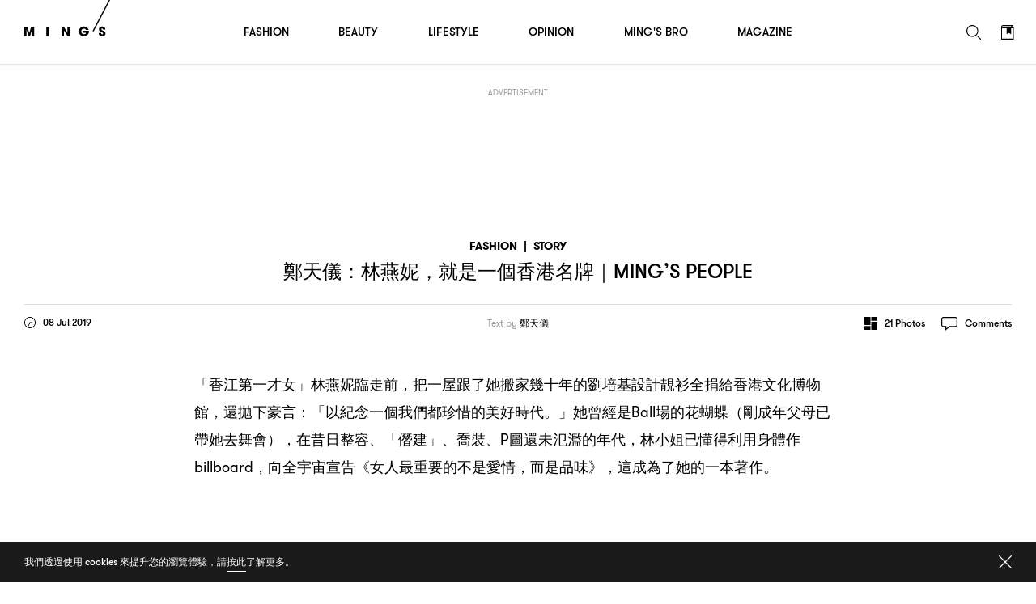

--- FILE ---
content_type: text/html; charset=UTF-8
request_url: https://www.mings.hk/mings-people-%E6%9E%97%E7%87%95%E5%A6%AE-262921/
body_size: 36069
content:
<!DOCTYPE html>
<html lang="en-US" prefix="og: http://ogp.me/ns# article: http://ogp.me/ns/article#" class="Chrome">
	<head>
		<meta charset="UTF-8" />
		<meta name="viewport" content="width=device-width,initial-scale=1.0,maximum-scale=1.0,minimum-scale=1.0, user-scalable=no, viewport-fit=cover">
		<meta name="google-site-verification" content="KMwAYQ9A2AB4ajMjjc1Q6Gycg3cWgxelZN_lIjV0Ql8" />
		<title>鄭天儀：林燕妮，就是一個香港名牌｜Ming&#039;s People - MING&#039;S</title>
																					<base href="https://www.mings.hk/wp-content/themes/k2digital/" />

		<link rel="shortcut icon" href="images/favicon.ico">
		<link rel="apple-touch-icon" href="images/mings-web-clip-icon.png" />
		
		<style type="text/css">
			@font-face { font-family: 'GT Walsheim';src: url('https://www.mings.hk/wp-content/themes/k2digital//fonts/GTWalsheimRegular.woff2') format('woff2'),url('https://www.mings.hk/wp-content/themes/k2digital//fonts/GTWalsheimRegular.woff') format('woff'),url('https://www.mings.hk/wp-content/themes/k2digital//fonts/GTWalsheimRegular.svg#GTWalsheimRegular') format('svg');font-weight: normal;font-style: normal;}
			@font-face {font-family: 'GT Walsheim';src: url('https://www.mings.hk/wp-content/themes/k2digital//fonts/GTWalsheimMedium.woff2') format('woff2'),url('https://www.mings.hk/wp-content/themes/k2digital//fonts/GTWalsheimMedium.woff') format('woff'),url('https://www.mings.hk/wp-content/themes/k2digital//fonts/GTWalsheimMedium.svg#GTWalsheimMedium') format('svg');font-weight: 500;font-style: normal;}
			@font-face {font-family: 'GT Walsheim';src: url('https://www.mings.hk/wp-content/themes/k2digital//fonts/GTWalsheimBold.woff2') format('woff2'),url('https://www.mings.hk/wp-content/themes/k2digital//fonts/GTWalsheimBold.woff') format('woff'),url('https://www.mings.hk/wp-content/themes/k2digital//fonts/GTWalsheimBold.svg#GTWalsheimBold') format('svg');font-weight: 700;font-style: normal;}
			@font-face {font-family: 'Noe Display';src: url('https://www.mings.hk/wp-content/themes/k2digital//fonts/NoeDisplay-Regular.woff2') format('woff2'),url('https://www.mings.hk/wp-content/themes/k2digital//fonts/NoeDisplay-Regular.woff') format('woff'),url('https://www.mings.hk/wp-content/themes/k2digital//fonts/NoeDisplay-Regular.svg#NoeDisplay-Regular') format('svg');font-weight: normal;font-style: normal;}
			.regular{ font-weight:normal; }.medium{ font-weight:500; }.bold{ font-weight: 700; }.n{ font-family: 'Noe Display', 'songti TC'; }
			html, body, div, span, applet, object, iframe,h1, h2, h3, h4, h5, h6, p, blockquote, pre,a, abbr, acronym, address, big, cite, code,del, dfn, em, img, ins, kbd, q, s, samp,
			small, strike, strong, sub, sup, tt, var,b, u, i, center,dl, dt, dd, ol, ul, li,fieldset, form, label, legend,
			table, caption, tbody, tfoot, thead, tr, th, td,article, aside, canvas, details, embed,figure, figcaption, footer, header, hgroup,
			menu, nav, output, ruby, section, summary,time, mark, audio, video{margin:0;padding:0;border:0;font-size:100%;font:inherit;vertical-align:baseline;}
			article, aside, details, figcaption, figure,footer, header, hgroup, menu, nav, section, img{display:block;}
			body{line-height:1;}ol, ul, li{list-style:none;}blockquote, q{quotes:none;}blockquote:before, blockquote:after,q:before, q:after{content:'';content:none;}table{border-collapse:collapse;border-spacing:0;}
			.clearfix:after{content:".";display:block;height:0;clear:both;visibility:hidden;}.clearfix{*zoom:1;}*{-webkit-text-size-adjust:none;}
					</style>
						<meta name='robots' content='max-image-preview:large' />
	<style>img:is([sizes="auto" i], [sizes^="auto," i]) { contain-intrinsic-size: 3000px 1500px }</style>
	
<!-- This site is optimized with the Yoast SEO plugin v7.9 - https://yoast.com/wordpress/plugins/seo/ -->
<link rel="canonical" href="https://www.mings.hk/mings-people-%e6%9e%97%e7%87%95%e5%a6%ae-262921/" />
<meta property="og:locale" content="zh_HK" />
<meta property="og:type" content="article" />
<meta property="og:title" content="鄭天儀：林燕妮，就是一個香港名牌｜Ming&#8217;s People" />
<meta property="og:url" content="https://www.mings.hk/mings-people-%e6%9e%97%e7%87%95%e5%a6%ae-262921/" />
<meta property="og:site_name" content="MING&#039;S" />
<meta property="article:publisher" content="https://www.facebook.com/mpw.mings/" />
<meta property="article:tag" content="MING&#039;S People" />
<meta property="article:tag" content="林燕妮" />
<meta property="article:section" content="Fashion" />
<meta property="article:published_time" content="2019-07-08T18:56:48+08:00" />
<meta property="article:modified_time" content="2019-07-13T20:07:05+08:00" />
<meta property="og:updated_time" content="2019-07-13T20:07:05+08:00" />
<meta property="fb:app_id" content="180685259298103" />
<meta property="og:image" content="https://www.mings-fashion.com/wp-content/uploads/2019/07/lamyinnei.jpg" />
<meta property="og:image:secure_url" content="https://www.mings-fashion.com/wp-content/uploads/2019/07/lamyinnei.jpg" />
<meta name="twitter:card" content="summary_large_image" />
<meta name="twitter:title" content="鄭天儀：林燕妮，就是一個香港名牌｜Ming&#039;s People - MING&#039;S" />
<meta name="twitter:image" content="https://www.mings-fashion.com/wp-content/uploads/2019/07/lamyinnei.jpg" />
<script type='application/ld+json'>{"@context":"https:\/\/schema.org","@type":"Organization","url":"https:\/\/www.mings.hk\/","sameAs":["https:\/\/www.facebook.com\/mpw.mings\/","https:\/\/www.instagram.com\/mings.hk","https:\/\/www.youtube.com\/user\/mpwmings"],"@id":"https:\/\/www.mings.hk\/#organization","name":"MING'S","logo":"https:\/\/www.mings.hk\/wp-content\/uploads\/2018\/06\/mings-logo-800x800.jpg"}</script>
<!-- / Yoast SEO plugin. -->

<link rel="alternate" type="text/xml" title="MING&#039;S &raquo; Feed" href="https://www.mings.hk/feed/" />
<link rel="alternate" type="text/xml" title="MING&#039;S &raquo; Comments Feed" href="https://www.mings.hk/comments/feed/" />
<link rel="alternate" type="text/xml" title="MING&#039;S &raquo; 鄭天儀：林燕妮，就是一個香港名牌｜Ming&#8217;s People Comments Feed" href="https://www.mings.hk/mings-people-%e6%9e%97%e7%87%95%e5%a6%ae-262921/feed/" />
<script type="text/javascript">
/* <![CDATA[ */
window._wpemojiSettings = {"baseUrl":"https:\/\/s.w.org\/images\/core\/emoji\/16.0.1\/72x72\/","ext":".png","svgUrl":"https:\/\/s.w.org\/images\/core\/emoji\/16.0.1\/svg\/","svgExt":".svg","source":{"concatemoji":"https:\/\/www.mings.hk\/wp-includes\/js\/wp-emoji-release.min.js?ver=6.8.2"}};
/*! This file is auto-generated */
!function(s,n){var o,i,e;function c(e){try{var t={supportTests:e,timestamp:(new Date).valueOf()};sessionStorage.setItem(o,JSON.stringify(t))}catch(e){}}function p(e,t,n){e.clearRect(0,0,e.canvas.width,e.canvas.height),e.fillText(t,0,0);var t=new Uint32Array(e.getImageData(0,0,e.canvas.width,e.canvas.height).data),a=(e.clearRect(0,0,e.canvas.width,e.canvas.height),e.fillText(n,0,0),new Uint32Array(e.getImageData(0,0,e.canvas.width,e.canvas.height).data));return t.every(function(e,t){return e===a[t]})}function u(e,t){e.clearRect(0,0,e.canvas.width,e.canvas.height),e.fillText(t,0,0);for(var n=e.getImageData(16,16,1,1),a=0;a<n.data.length;a++)if(0!==n.data[a])return!1;return!0}function f(e,t,n,a){switch(t){case"flag":return n(e,"\ud83c\udff3\ufe0f\u200d\u26a7\ufe0f","\ud83c\udff3\ufe0f\u200b\u26a7\ufe0f")?!1:!n(e,"\ud83c\udde8\ud83c\uddf6","\ud83c\udde8\u200b\ud83c\uddf6")&&!n(e,"\ud83c\udff4\udb40\udc67\udb40\udc62\udb40\udc65\udb40\udc6e\udb40\udc67\udb40\udc7f","\ud83c\udff4\u200b\udb40\udc67\u200b\udb40\udc62\u200b\udb40\udc65\u200b\udb40\udc6e\u200b\udb40\udc67\u200b\udb40\udc7f");case"emoji":return!a(e,"\ud83e\udedf")}return!1}function g(e,t,n,a){var r="undefined"!=typeof WorkerGlobalScope&&self instanceof WorkerGlobalScope?new OffscreenCanvas(300,150):s.createElement("canvas"),o=r.getContext("2d",{willReadFrequently:!0}),i=(o.textBaseline="top",o.font="600 32px Arial",{});return e.forEach(function(e){i[e]=t(o,e,n,a)}),i}function t(e){var t=s.createElement("script");t.src=e,t.defer=!0,s.head.appendChild(t)}"undefined"!=typeof Promise&&(o="wpEmojiSettingsSupports",i=["flag","emoji"],n.supports={everything:!0,everythingExceptFlag:!0},e=new Promise(function(e){s.addEventListener("DOMContentLoaded",e,{once:!0})}),new Promise(function(t){var n=function(){try{var e=JSON.parse(sessionStorage.getItem(o));if("object"==typeof e&&"number"==typeof e.timestamp&&(new Date).valueOf()<e.timestamp+604800&&"object"==typeof e.supportTests)return e.supportTests}catch(e){}return null}();if(!n){if("undefined"!=typeof Worker&&"undefined"!=typeof OffscreenCanvas&&"undefined"!=typeof URL&&URL.createObjectURL&&"undefined"!=typeof Blob)try{var e="postMessage("+g.toString()+"("+[JSON.stringify(i),f.toString(),p.toString(),u.toString()].join(",")+"));",a=new Blob([e],{type:"text/javascript"}),r=new Worker(URL.createObjectURL(a),{name:"wpTestEmojiSupports"});return void(r.onmessage=function(e){c(n=e.data),r.terminate(),t(n)})}catch(e){}c(n=g(i,f,p,u))}t(n)}).then(function(e){for(var t in e)n.supports[t]=e[t],n.supports.everything=n.supports.everything&&n.supports[t],"flag"!==t&&(n.supports.everythingExceptFlag=n.supports.everythingExceptFlag&&n.supports[t]);n.supports.everythingExceptFlag=n.supports.everythingExceptFlag&&!n.supports.flag,n.DOMReady=!1,n.readyCallback=function(){n.DOMReady=!0}}).then(function(){return e}).then(function(){var e;n.supports.everything||(n.readyCallback(),(e=n.source||{}).concatemoji?t(e.concatemoji):e.wpemoji&&e.twemoji&&(t(e.twemoji),t(e.wpemoji)))}))}((window,document),window._wpemojiSettings);
/* ]]> */
</script>
<style>div[id^="div-gpt-ad-"] {text-align:center;}
		
.tooltip {
  position: relative;
  display: inline-block;
  /* border-bottom: 1px dotted black; */
}
.tooltip .tooltiptext {
	visibility: hidden;
	width: 143px;
	background-color: white;
	color: black;
	text-align: justify;
	border-radius: 6px;
	padding: 5px;
	position: absolute;
	z-index: 1;
	bottom: 100%;
	left: 35%;
	margin-left: -60px;
	opacity: 0;
	transition: opacity 1s;
}

.tooltip:hover .tooltiptext {
  visibility: visible;
  opacity: 1;
  
}
.tooltip .tooltiptext::after {
  content: " ";
  position: absolute;
  top: 100%; /* At the bottom of the tooltip */
  left: 50%;
  margin-left: -5px;
  border-width: 5px;
  border-style: solid;
  border-color: white transparent transparent transparent;
}
		</style>
<link rel='stylesheet' id='style-next-css' href='https://www.mings.hk/wp-content/themes/k2digital/css/style-next.css?ver=20240109' type='text/css' media='all' />
<style id='wp-emoji-styles-inline-css' type='text/css'>

	img.wp-smiley, img.emoji {
		display: inline !important;
		border: none !important;
		box-shadow: none !important;
		height: 1em !important;
		width: 1em !important;
		margin: 0 0.07em !important;
		vertical-align: -0.1em !important;
		background: none !important;
		padding: 0 !important;
	}
</style>
<style id='classic-theme-styles-inline-css' type='text/css'>
/*! This file is auto-generated */
.wp-block-button__link{color:#fff;background-color:#32373c;border-radius:9999px;box-shadow:none;text-decoration:none;padding:calc(.667em + 2px) calc(1.333em + 2px);font-size:1.125em}.wp-block-file__button{background:#32373c;color:#fff;text-decoration:none}
</style>
<!--[if lt IE 9]>
<link rel='stylesheet' id='twentytwelve-ie-css' href='https://www.mings.hk/wp-content/themes/k2digital/css/ie.css?ver=20121010' type='text/css' media='all' />
<![endif]-->
<script type="text/javascript" src="https://www.mings.hk/wp-content/themes/k2digital/js/plugin/jquery.min.js?ver=6.8.2" id="jquery.min-js"></script>
<script type="text/javascript" src="https://www.mings.hk/wp-content/themes/k2digital/js/plugin/js.cookie.js?ver=6.8.2&#039; defer=&#039;defer" id="s.min-js"></script>
<link rel="https://api.w.org/" href="https://www.mings.hk/wp-json/" /><link rel="alternate" title="JSON" type="application/json" href="https://www.mings.hk/wp-json/wp/v2/posts/262921" /><link rel="EditURI" type="application/rsd+xml" title="RSD" href="https://www.mings.hk/xmlrpc.php?rsd" />
<meta name="generator" content="WordPress 6.8.2" />
<link rel='shortlink' href='https://www.mings.hk/?p=262921' />
<link rel="alternate" title="oEmbed (JSON)" type="application/json+oembed" href="https://www.mings.hk/wp-json/oembed/1.0/embed?url=https%3A%2F%2Fwww.mings.hk%2Fmings-people-%25e6%259e%2597%25e7%2587%2595%25e5%25a6%25ae-262921%2F" />
<link rel="alternate" title="oEmbed (XML)" type="text/xml+oembed" href="https://www.mings.hk/wp-json/oembed/1.0/embed?url=https%3A%2F%2Fwww.mings.hk%2Fmings-people-%25e6%259e%2597%25e7%2587%2595%25e5%25a6%25ae-262921%2F&#038;format=xml" />
<!-- Markup (JSON-LD) structured in schema.org ver.4.8.1 START -->
<script type="application/ld+json">
{
    "@context": "https://schema.org",
    "@type": "Article",
    "headline": "鄭天儀：林燕妮，就是一個香港名牌｜Ming's People",
    "alternativeHeadline": "鄭天儀：林燕妮，就是一個香港名牌｜Ming's People",
    "image": {
        "@type": "ImageObject",
        "url": "https://www.mings.hk/wp-content/uploads/2019/07/LAM_Y20_0059_meitu_24.jpg",
        "width": 1012,
        "height": 1600
    },
    "author": {
        "@type": "Organization",
        "name": "MING'S",
        "url": "https://www.mings.hk"
    },
    "keywords": "MING'S People,林燕妮",
    "datePublished": "2019-07-08T18:56:48+0800",
    "dateCreated": "2019-07-08T18:56:48+0800",
    "dateModified": "2019-07-13T20:07:05+0800",
    "publisher": {
        "@type": "Organization",
        "name": "MING'S",
        "url": "https://www.mings.hk",
        "logo": {
            "@type": "ImageObject",
            "url": "https://www.mings.hk/wp-content/themes/k2digital/images/mings-web-clip-icon.png",
            "width": 180,
            "height": 180
        },
        "sameAs": [
            "https://www.facebook.com/mpw.mings/",
            "https://www.instagram.com/mings.hk",
            "https://www.youtube.com/user/mpwmings"
        ]
    },
    "mainEntityOfPage": "https://www.mings.hk/mings-people-%e6%9e%97%e7%87%95%e5%a6%ae-262921/"
}
</script>
<script type="application/ld+json">
{
    "@context": "https://schema.org",
    "@type": "BreadcrumbList",
    "itemListElement": [
        {
            "@type": "ListItem",
            "position": 1,
            "name": "Fashion",
            "item": "https://www.mings.hk/category/fashion/"
        },
        {
            "@type": "ListItem",
            "position": 2,
            "name": "Story",
            "item": "https://www.mings.hk/category/fashion/story/"
        }
    ]
}
</script>
<!-- Markup (JSON-LD) structured in schema.org END -->
<style type="text/css">.recentcomments a{display:inline !important;padding:0 !important;margin:0 !important;}</style>		<script src="//platform.instagram.com/en_US/embeds.js" async></script>
		<!-- Google Tag Manager -->
		<script>(function(w,d,s,l,i){w[l]=w[l]||[];w[l].push({'gtm.start':
		new Date().getTime(),event:'gtm.js'});var f=d.getElementsByTagName(s)[0],
		j=d.createElement(s),dl=l!='dataLayer'?'&l='+l:'';j.async=true;j.src=
		'https://www.googletagmanager.com/gtm.js?id='+i+dl;f.parentNode.insertBefore(j,f);
		})(window,document,'script','dataLayer','GTM-NHWQV6Z');</script>
		<!-- End Google Tag Manager -->
				<!--[if lt IE 9]>
		<script src="/js/plugin/html5.js" type="text/javascript"></script>
		<script async src="/js/plugin/respond.js"></script>
		<![endif]-->
		
				<script>
			(function(d) {
				var config = {
					kitId: 'pvf1weq',
					scriptTimeout: 3000,
					async: true
				},
				h=d.documentElement,t=setTimeout(function(){h.className=h.className.replace(/\bwf-loading\b/g,"")+" wf-inactive";},config.scriptTimeout),tk=d.createElement("script"),f=false,s=d.getElementsByTagName("script")[0],a;h.className+=" wf-loading";tk.src='https://use.typekit.net/'+config.kitId+'.js';tk.async=true;tk.onload=tk.onreadystatechange=function(){a=this.readyState;if(f||a&&a!="complete"&&a!="loaded")return;f=true;clearTimeout(t);try{Typekit.load(config)}catch(e){}};s.parentNode.insertBefore(tk,s)
  			})(document);
			try{Typekit.load({ async: true });}catch(e){}
		</script>
				
				<script async="async" src="https://www.googletagservices.com/tag/js/gpt.js"></script>
		<script>
			var googletag = googletag || {};
			googletag.cmd = googletag.cmd || [];

			googletag.cmd.push(function() {
				var lrec1, lrec2, lrec3, lrec4;
				
				


											googletag.defineSlot('/21850046681/Mings-GPT/MINGS-GPT-D-superbanner',  [[728, 90], [970, 250]], 'div-gpt-ad-1576661574709-0').addService(googletag.pubads());

						
						lrec1 = googletag.defineSlot('/21850046681/Mings-GPT/MINGS-GPT-D-Lrec1', [[300, 250], [300, 600]], 'div-gpt-ad-1572397624848-0').addService(googletag.pubads());
				
						lrec2 = googletag.defineSlot('/21850046681/Mings-GPT/MINGS-GPT-D-Lrec2', [[300, 250], [300, 600]], 'div-gpt-ad-1572397976626-0').addService(googletag.pubads()); 

						lrec3 = googletag.defineSlot('/21850046681/Mings-GPT/MINGS-GPT-D-Lrec3', [[300, 250], [300, 600]], 'div-gpt-ad-1572398119105-0').addService(googletag.pubads());
						lrec4 = googletag.defineSlot('/21850046681/Mings-GPT/MINGS-GPT-D-Lrec4', [[300, 600], [300, 250]], 'div-gpt-ad-1572398549836-0').addService(googletag.pubads());

						googletag.defineSlot('/21850046681/Mings-GPT/MINGS-GPT-D-Crazy-ad', [1, 1], 'div-gpt-ad-popup').addService(googletag.pubads());
				

					

				
																googletag.pubads().addEventListener('slotRenderEnded', function(event) {
					console.log("isEmpty:",event.isEmpty, event.slot.getSlotElementId());

					// console.log(document.getElementById(event.slot.getSlotElementId()).parentNode)

					if (event.isEmpty && /ad_wrap/.test(document.getElementById(event.slot.getSlotElementId()).parentNode.className)) {
						
						var parent = document.getElementById(event.slot.getSlotElementId()).parentNode.parentNode.parentNode;
						
						var className = parent.className;
						if((className.indexOf('hideAd2') === -1) && (event.slot === lrec1 || event.slot === lrec3)){
							parent.className = 'ad hideAd1';
						}
						if((className.indexOf('hideAd1') === -1) && (event.slot === lrec2 || event.slot === lrec4)){
							parent.className = 'ad hideAd2';
						}

						if((className.indexOf('hideAd2') > -1) && (event.slot === lrec1 || event.slot === lrec3)){
							parent.className = 'ad hideAd1 hideAd2';
						}
						if((className.indexOf('hideAd1') > -1) && (event.slot === lrec2 || event.slot === lrec4)){
							parent.className = 'ad hideAd1 hideAd2';
						}
						
					}
				});
				
				var SECONDS_TO_WAIT_AFTER_VIEWABILITY = 30;
                googletag.pubads().addEventListener('impressionViewable', function(event) {
									
                
                    var slot = event.slot;
										const adSizes = slot.getSizes();
										if(adSizes[0].height == 1 && adSizes[0].width == 1){        
												return false; //对1x1广告不自动刷新
										}            
                    setTimeout(function() {
                            googletag.pubads().refresh([slot]);
                        }, SECONDS_TO_WAIT_AFTER_VIEWABILITY * 1000);

                });
				googletag.pubads().enableSingleRequest();
				googletag.enableServices();
			});
		</script>
		
		<!-- Global site tag (gtag.js) - Google Analytics -->
		<script async src="https://www.googletagmanager.com/gtag/js?id=UA-86173391-4"></script>
		<script>
			window.dataLayer = window.dataLayer || [];
			function gtag(){dataLayer.push(arguments);}
			gtag('js', new Date());
			gtag('config', 'UA-86173391-4');
		</script>

		<script>
		var _home_url = 'https://www.mings.hk';
		var _home_mobile_url = 'https://www.mings.hk';
		var _other_url = 'https://www.mings.hk';
		var _other_mobile_url = 'https://www.mings.hk';
		</script>


				<meta name="description" content="「香江第一才女」林燕妮臨走前，把一屋跟了她搬家幾十年的劉培基設計靚衫全捐給香港文化博物館，還拋下豪言：「以紀念一個我們都珍惜的美好時代。」她曾經是Ball場的花蝴蝶（剛成年父母已帶她去舞會），在昔日整容、「僭建」、喬裝、P圖還未氾濫的年代，林小姐已懂得利用身體作billboard，向全宇宙宣告《女人最重要的不是愛情，而是品味》，這成為了她的一本著作。
" />
		<meta property="og:description" content="「香江第一才女」林燕妮臨走前，把一屋跟了她搬家幾十年的劉培基設計靚衫全捐給香港文化博物館，還拋下豪言：「以紀念一個我們都珍惜的美好時代。」她曾經是Ball場的花蝴蝶（剛成年父母已帶她去舞會），在昔日整容、「僭建」、喬裝、P圖還未氾濫的年代，林小姐已懂得利用身體作billboard，向全宇宙宣告《女人最重要的不是愛情，而是品味》，這成為了她的一本著作。
" />
			
		
		<style>
		.ad .ad_close{display: none;}
		#single:before{height:100px;}
		@media screen and (max-device-width: 767px), screen and (orientation: landscape) and (max-device-width: 860px) and (max-device-height: 600px), screen and (-webkit-min-device-pixel-ratio: 3){

					
			.ad .label {
					left: calc(50% - 47px);
					right: auto;
			}
		}

		/*隐藏谷歌自动广告*/
		div.google-auto-paced.ap_container{
			height:0 !important;
			display:none;
		}
		/*隐藏谷歌自动广告*/
		</style>

	</head>


<body class="wp-singular post-template-default single single-post postid-262921 single-format-standard wp-theme-k2digital US">

	<!-- Google Tag Manager (noscript) -->
	<noscript><iframe src="https://www.googletagmanager.com/ns.html?id=GTM-NHWQV6Z"
	height="0" width="0" style="display:none;visibility:hidden"></iframe></noscript>
	<!-- End Google Tag Manager (noscript) -->
	<div id="fb-root"></div>
	<script>
		
		
		// window.fbAsyncInit = function() {
		// 	FB.init({
		// 	appId      : '180685259298103',
		// 		autoLogAppEvents : true,
		// 		oauth			 : true,
		// 		status			 : true,
		// 		xfbml            : false,
		// 		version    : 'v3.0'
		// 	});
			
		// 	FB.AppEvents.logPageView();   
		// };

		// (function(d, s, id) {
		// var js, fjs = d.getElementsByTagName(s)[0];
		// if (d.getElementById(id)) return;
		// js = d.createElement(s); js.id = id; //js.async = true;
		// js.src = "//connect.facebook.net/en_US/sdk.js#xfbml=1&version=v3.0&appId=180685259298103";
		// fjs.parentNode.insertBefore(js, fjs);
		// }(document, 'script', 'facebook-jssdk'));

		
	</script>
	<script>
  window.fbAsyncInit = function() {
    FB.init({
      appId            : '180685259298103',
			autoLogAppEvents : true,
			status			 : true,
      xfbml            : true,
      version          : 'v23.0'
    });
		FB.AppEvents.logPageView();   
  };
</script>
<script async defer crossorigin="anonymous" src="https://connect.facebook.net/en_US/sdk.js"></script>
	
	<div class="body_wrap"><!-- built at 2026-01-22 02:54:57 -->
	<div class="main">
		

		<div id="scroll_wrap">
		
			<div id="scroll_inner_wrap">

				<div class="ad" 
				 
					style="margin-top:30px;">

					<div class="wrap alignC">
						<div class="label cap">Advertisement</div>
						<div class="ad_close"></div>
						<div class="ad_wrap">
							
																<div id='div-gpt-ad-1576661574709-0' class="alignC">
									<script>
									googletag.cmd.push(function() { googletag.display('div-gpt-ad-1576661574709-0'); });
									</script>
								</div>

																								
						</div>
					</div>
				</div>
				
				
				<div id="single" class="story">
					<div id="cal1">&nbsp;</div>
					<div id="cal2">&nbsp;</div>
					<a id="share_quote" href="javascript:;" onClick="javascript:fbShare('',500,500,'123')">
						<svg width="10px" height="16px" viewBox="0 0 8 13" version="1.1" xmlns="http://www.w3.org/2000/svg">
							<g stroke="none" stroke-width="1" fill="none" fill-rule="evenodd" transform="translate(-49.000000, -8888.000000)" opacity="0.7">
								<path d="M56.4921964,8888.09374 L56.4921964,8890.15624 L55.2656325,8890.15624 C54.3046938,8890.15624 54.1250061,8890.61718 54.1250061,8891.28124 L54.1250061,8892.7578 L56.4140713,8892.7578 L56.1093835,8895.07031 L54.1250061,8895.07031 L54.1250061,8901 L51.7343783,8901 L51.7343783,8895.07031 L49.7421884,8895.07031 L49.7421884,8892.7578 L51.7343783,8892.7578 L51.7343783,8891.05468 C51.7343783,8889.07811 52.9453172,8887.99999 54.7109443,8887.99999 C55.5546953,8887.99999 56.2812587,8888.06249 56.4921964,8888.09374 Z" fill="#000"></path>
							</g>
						</svg>
						Share Quote</a>
							

					<div class="post_wrap">
						<div class="post next_post new_post" data-post-id="262921" data-title="鄭天儀：林燕妮，就是一個香港名牌｜Ming&#039;s People - MING&#039;S" data-current-url="https://www.mings.hk/mings-people-%e6%9e%97%e7%87%95%e5%a6%ae-262921/" data-next-url="https://www.mings.hk/tartan-%e6%a0%bc%e7%b4%8b-alexander-mcqueen-262827/">
							<div class="single_title_wrap center">
								<div class="alignC">
									<div class="single_title">
										<h5 class="bold cap">
											<a href="https://www.mings.hk/category/fashion/">Fashion</a>
											<span>|</span><a href="https://www.mings.hk/category/fashion/story/">Story</a>										</h5>
										<h1 class="h4 cap"><span class="zh">鄭天儀</span>：<span class="zh">林燕妮</span>，<span class="zh">就是一個香港名牌</span>｜Ming&#8217;s People</h1>
									</div>
								</div>
																<div class="post_details clearfix">
									<div class="date floatL">
										<svg class="floatL" width="14px" height="14px" viewBox="0 0 14 14" version="1.1" xmlns="http://www.w3.org/2000/svg">
											<g id="Article---Example-1" stroke="none" stroke-width="1" fill="none" fill-rule="evenodd" transform="translate(-52.000000, -226.000000)">
												<g id="Group" transform="translate(52.000000, 224.000000)" fill="#000000">
													<g id="clock" transform="translate(0.000000, 2.000000)">
														<path d="M7,0 C3.13404,0 0,3.133984 0,7 C0,10.866016 3.13404,14 7,14 C10.86596,14 14,10.866016 14,7 C14,3.133984 10.86596,0 7,0 M7,0.875 C7.827232,0.875 8.62932,1.03684 9.383808,1.355984 C10.113152,1.664432 10.76824,2.10616 11.33104,2.66896 C11.89384,3.23176 12.335568,3.886904 12.644016,4.616136 C12.96316,5.37068 13.125,6.172768 13.125,7 C13.125,7.827232 12.96316,8.62932 12.644016,9.383864 C12.335568,10.113096 11.89384,10.76824 11.33104,11.33104 C10.76824,11.89384 10.113152,12.335568 9.383808,12.644016 C8.62932,12.96316 7.827232,13.125 7,13.125 C6.172768,13.125 5.37068,12.96316 4.616192,12.644016 C3.886904,12.335568 3.23176,11.89384 2.66896,11.33104 C2.10616,10.76824 1.664432,10.113096 1.355984,9.383864 C1.03684,8.62932 0.875,7.827232 0.875,7 C0.875,6.172768 1.03684,5.37068 1.355984,4.616136 C1.664432,3.886904 2.10616,3.23176 2.66896,2.66896 C3.23176,2.10616 3.886904,1.664432 4.616192,1.355984 C5.37068,1.03684 6.172768,0.875 7,0.875"></path>
														<path id="line" d="M7,7.4375 C6.758416,7.4375 6.562528,7.241612 6.562528,7.000028 L6.562528,2.1875 C6.562528,1.945916 6.758416,1.749972 7,1.749972 C7.241584,1.749972 7.437472,1.945916 7.437472,2.1875 L7.437472,7.000028 C7.437472,7.241612 7.241584,7.4375 7,7.4375"></path>
														<path d="M9.7343736,7.4375 L7.0000056,7.4375 C6.7583656,7.4375 6.5624776,7.241612 6.5624776,7.000028 C6.5624776,6.758388 6.7583656,6.5625 7.0000056,6.5625 L9.7343736,6.5625 C9.9759576,6.5625 10.1718456,6.758388 10.1718456,7.000028 C10.1718456,7.241612 9.9759576,7.4375 9.7343736,7.4375"></path>
													</g>
												</g>
											</g>
										</svg>
										<span class="small floatL">08 Jul 2019</span>
									</div>
																		<div class="creator"><h6><span class="regular">Text by</span> <a href="https://www.mings.hk/opinion/tinnycheng/">鄭天儀</a></h6></div>																		<div class="function floatR clearfix">
																				<div class="gallery_btn floatL">
											<svg class="floatL" width="16px" height="16px" viewBox="0 0 16 16" version="1.1" xmlns="http://www.w3.org/2000/svg">
												<g stroke="none" stroke-width="1" fill="none" fill-rule="evenodd" transform="translate(-957.000000, -225.000000)">
													<g id="Group-5" transform="translate(957.000000, 224.000000)" fill="#000000">
														<g id="gallery1" transform="translate(0.000000, 1.000000)">
															<path d="M6.9380531,10.1238938 L0.566371681,10.1238938 C0.273061947,10.1238938 0.0353982301,9.88615929 0.0353982301,9.59292035 L0.0353982301,0.566371681 C0.0353982301,0.273132743 0.273061947,0.0353982301 0.566371681,0.0353982301 L6.9380531,0.0353982301 C7.23136283,0.0353982301 7.46902655,0.273132743 7.46902655,0.566371681 L7.46902655,9.59292035 C7.46902655,9.88615929 7.23136283,10.1238938 6.9380531,10.1238938"></path>
															<path d="M0.566371681,15.9646018 L6.9380531,15.9646018 C7.23136283,15.9646018 7.46902655,15.7268673 7.46902655,15.4336283 L7.46902655,11.7168142 C7.46902655,11.4235752 7.23136283,11.1858407 6.9380531,11.1858407 L0.566371681,11.1858407 C0.273061947,11.1858407 0.0353982301,11.4235752 0.0353982301,11.7168142 L0.0353982301,15.4336283 C0.0353982301,15.7268673 0.273061947,15.9646018 0.566371681,15.9646018"></path>
															<path d="M9.0619469,5.87610619 L15.4336283,5.87610619 C15.7269381,5.87610619 15.9646018,6.11384071 15.9646018,6.40707965 L15.9646018,15.4336283 C15.9646018,15.7268673 15.7269381,15.9646018 15.4336283,15.9646018 L9.0619469,15.9646018 C8.76863717,15.9646018 8.53097345,15.7268673 8.53097345,15.4336283 L8.53097345,6.40707965 C8.53097345,6.11384071 8.76863717,5.87610619 9.0619469,5.87610619"></path>
															<path d="M15.4336283,0.0353982301 L9.0619469,0.0353982301 C8.76863717,0.0353982301 8.53097345,0.273132743 8.53097345,0.566371681 L8.53097345,4.28318584 C8.53097345,4.57642478 8.76863717,4.81415929 9.0619469,4.81415929 L15.4336283,4.81415929 C15.7269381,4.81415929 15.9646018,4.57642478 15.9646018,4.28318584 L15.9646018,0.566371681 C15.9646018,0.273132743 15.7269381,0.0353982301 15.4336283,0.0353982301"></path>
														</g>
													</g>
												</g>
											</svg>
											<span class="small floatL"><span>21</span> Photos</span>
										</div>
																														<div class="top_comment_btn comments_btn floatL">
											<svg class="floatL" width="20px" height="17px" viewBox="0 0 20 17" version="1.1" xmlns="http://www.w3.org/2000/svg">
												<g stroke="none" stroke-width="1" fill="none" fill-rule="evenodd" transform="translate(-1064.000000, -226.000000)">
													<g id="Group-4" transform="translate(1064.000000, 224.000000)" fill="#000000">
														<g id="comment" transform="translate(0.000000, 2.000000)">
															<path d="M17.5,0 L2.5,0 C1.11928,0 0,1.11928531 0,2.50001185 L0,10.0000474 C0,11.380774 1.11928,12.5000593 2.5,12.5000593 L5,12.5000593 L5,16.87504 L10.28648,12.5000593 L17.5,12.5000593 C18.88072,12.5000593 20,11.380774 20,10.0000474 L20,2.50001185 C20,1.11928531 18.88072,0 17.5,0 M17.5,1.25008 C18.1892,1.25008 18.75,1.8108 18.75,2.50008 L18.75,10.00008 C18.75,10.68936 18.1892,11.25008 17.5,11.25008 L10.28648,11.25008 L9.83632,11.25008 L9.48952,11.53704 L6.25,14.21808 L6.25,12.50008 L6.25,11.25008 L5,11.25008 L2.5,11.25008 C1.81072,11.25008 1.25,10.68936 1.25,10.00008 L1.25,2.50008 C1.25,1.8108 1.81072,1.25008 2.5,1.25008 L17.5,1.25008" id="Page-1"></path>
														</g>
													</g>
												</g>
											</svg>
											<span class="small floatL">Comments</span>
										</div>
																			</div>
								</div>
							</div>
							<div class="all_content">
								<div class="content_wrap">
									<div class="content">

									

																												<!-- Paragraph -->
											<div class="center">
												<div class="paragraph max_width">
													<p><span class="zh">「香江第一才女」林燕妮臨走前</span>，<span class="zh">把一屋跟了她搬家幾十年的劉培基設計靚衫全捐給香港文化博物館</span>，<span class="zh">還拋下豪言</span>：<span class="zh">「以紀念一個我們都珍惜的美好時代。」她曾經是</span>Ball<span class="zh">場的花蝴蝶</span>（<span class="zh">剛成年父母已帶她去舞會</span>），<span class="zh">在昔日整容、「僭建」、喬裝、</span>P<span class="zh">圖還未氾濫的年代</span>，<span class="zh">林小姐已懂得利用身體作</span>billboard，<span class="zh">向全宇宙宣告《女人最重要的不是愛情</span>，<span class="zh">而是品味》</span>，<span class="zh">這成為了她的一本著作。</span></p>
												</div>
											</div>

										

																														<!-- Image -->
																						<div class="center alignC">												<div class="image" style="width:50%">
													<div class="wrap gallery_image">
														
														<img src="https://www.mings.hk/wp-content/uploads/2019/07/LAM_Y20_0124_meitu_25/mings-people-%e6%9e%97%e7%87%95%e5%a6%ae.jpg" alt="" id="attachment-262926" />														<div class="popup_btn">
															<svg width="40px" height="40px" viewBox="0 0 40 40" version="1.1" xmlns="http://www.w3.org/2000/svg">
																<g stroke="none" stroke-width="1" fill="none" fill-rule="evenodd">
																	<path id="tr" d="M27.6997057,18.818443 C27.5654652,18.9526835 27.3800538,19.0356582 27.1752753,19.0356582 C26.7656234,19.0356582 26.4335348,18.7036646 26.4335348,18.2940127 L26.4335348,14.5664177 L22.7996424,14.5664177 C22.3899905,14.5664177 22.0579019,14.2343291 22.0579019,13.8247722 C22.0579019,13.4151203 22.3899905,13.0830316 22.7996424,13.0830316 L27.1752753,13.0830316 C27.3719842,13.0830316 27.5606234,13.1611646 27.6997057,13.3002468 C27.838788,13.4393291 27.9169209,13.6280633 27.9169209,13.8247722 L27.9169209,18.2940127 C27.9169209,18.4987911 27.8338513,18.6842025 27.6997057,18.818443" fill="#000000" fill-rule="nonzero"></path>
																	<path id="bl" d="M13.3002943,22.0888418 C13.4345348,21.9546013 13.6199462,21.8716266 13.8247247,21.8716266 C14.2343766,21.8716266 14.5664652,22.2036203 14.5664652,22.6132722 L14.5664652,26.4335253 L18.2931108,26.4335253 C18.7026677,26.4335253 19.0347563,26.7656139 19.0347563,27.1752658 C19.0347563,27.5849177 18.7026677,27.9169114 18.2931108,27.9170063 L13.8247247,27.9169114 C13.6280158,27.9169114 13.4393766,27.8387785 13.3002943,27.6996962 C13.161212,27.5606139 13.0830791,27.3719747 13.0830791,27.1752658 L13.0830791,22.6132722 C13.0830791,22.4084937 13.1661487,22.2230823 13.3002943,22.0888418" fill="#000000" fill-rule="nonzero"></path>
																</g>
															</svg>
														</div>
													</div>
																									</div>
											</div>
										

																														<!-- Paragraph -->
											<div class="center">
												<div class="paragraph max_width">
													<p><span class="zh">個人認為</span>，<span class="zh">她穿露半球的</span>tube top<span class="zh">晚裝最好看。我說的是露半球</span>，<span class="zh">不是大台姐仔們博上位、在台慶谷胸露肉爭得不理死活的那種。穿這種晚裝最重要不是身材而是自信</span>，<span class="zh">胸前布料猶如你皮膚一部分</span>，<span class="zh">分亳不差就貼着兩團肉</span>3D<span class="zh">發展</span>，<span class="zh">不離罩、不強僭</span>，<span class="zh">走起路來不用手一直掩着胸口防走光益瞥伯。</span></p>
<p>&nbsp;</p>
<p><span class="zh">林燕妮有天賦身材自然顛倒眾生</span>，<span class="zh">但她又很民主不反對人加工。她在散文中說過</span>：<span class="zh">「每個人都有話事權</span>，<span class="zh">如果</span>A cup<span class="zh">令她自卑遺憾</span>，<span class="zh">加個砵仔榚便是</span>，<span class="zh">那是心理治療。」她認同女人要「入得廚房、出得廳堂」</span>，<span class="zh">但基於公平原則</span>，<span class="zh">男人也應該「出得球場</span>，<span class="zh">入得</span>Ball <span class="zh">場」</span>，<span class="zh">外在美與內在美是分不開的。</span></p>
<p>&nbsp;</p>
<p><span class="zh">傳媒最喜歡報道林燕妮這位名牌奴隸</span>，<span class="zh">如何在時裝名店</span>Joyce<span class="zh">豪擲過百萬秒殺紫貂大衣</span>，<span class="zh">她的確在上世紀八十年代已是各大時裝店常客。才女某舊男友更笑她</span>：<span class="zh">『你左邊耳朵戴着一個浴室</span>，<span class="zh">右邊耳朵戴着一個廚房</span>，<span class="zh">頸上戴住層樓。」揶揄她愛美可以一擲萬金。</span></p>
<p>&nbsp;</p>
<p><span class="zh">其實</span>，<span class="zh">林小姐何止促進本地經濟</span>，<span class="zh">早幾十年前她已常往美國比華利山時裝店</span>Giorgio Beverly Hills <span class="zh">置裝</span>（<span class="zh">可能受長篇電視劇《豪門恩怨》影響</span>），<span class="zh">到巴黎香榭麗舍大道「鳩嗚」。她曾透露有次夏裝一到</span>，<span class="zh">她便買了老佛爺</span>Karl Lagerfeld<span class="zh">的晚禮服待用</span>，<span class="zh">怎知未穿便被大台香港小姐「抄款」</span>，<span class="zh">幾個參選佳麗在台上穿著老翻</span>，<span class="zh">幾乎氣死林小姐。</span></p>
<p>&nbsp;</p>
<p><span class="zh">能夠有彈藥、遠見不斷補充衣櫃</span>，<span class="zh">皆因林燕妮是位知識型烈女。有個來自江南書香大戶的母親</span>，<span class="zh">小粉團自幼沾得香氣與貴族氣</span>，<span class="zh">林媽媽還教女兒品味比樣貌重要。</span></p>
<p>&nbsp;</p>
<p><span class="zh">林小姐曾跟我說過</span>，<span class="zh">中學時唸全港最保守樸素的女校</span>，<span class="zh">穿了六年淺藍棉布旗袍</span>，<span class="zh">黑鞋白襪。所以</span>，<span class="zh">這位</span>17<span class="zh">歲就考進美國著名學府加州大學柏克萊分校攻讀遺傳學的高材生</span>，<span class="zh">當年選這學府是看中它最多學生運動</span>，<span class="zh">有革命精神。</span></p>
												</div>
											</div>

										

																			
											<!-- Slider -->
											<div class="center">
												<div class="single_slider slider_outer_wrap max_width">
													<div class="slider_wrap">
														<div class="slider">
															<ul>
																																<li class="gallery_image img">
																	<div class="img_wrap">																		
																		<img src="https://www.mings.hk/wp-content/uploads/2019/07/NG170/mings-people-%e6%9e%97%e7%87%95%e5%a6%ae.jpg" alt="" id="attachment-262935" />																		<div class="popup_btn">
																			<svg width="40px" height="40px" viewBox="0 0 40 40" version="1.1" xmlns="http://www.w3.org/2000/svg">
																				<g stroke="none" stroke-width="1" fill="none" fill-rule="evenodd">
																					<path id="tr" d="M27.6997057,18.818443 C27.5654652,18.9526835 27.3800538,19.0356582 27.1752753,19.0356582 C26.7656234,19.0356582 26.4335348,18.7036646 26.4335348,18.2940127 L26.4335348,14.5664177 L22.7996424,14.5664177 C22.3899905,14.5664177 22.0579019,14.2343291 22.0579019,13.8247722 C22.0579019,13.4151203 22.3899905,13.0830316 22.7996424,13.0830316 L27.1752753,13.0830316 C27.3719842,13.0830316 27.5606234,13.1611646 27.6997057,13.3002468 C27.838788,13.4393291 27.9169209,13.6280633 27.9169209,13.8247722 L27.9169209,18.2940127 C27.9169209,18.4987911 27.8338513,18.6842025 27.6997057,18.818443" fill="#000000" fill-rule="nonzero"></path>
																					<path id="bl" d="M13.3002943,22.0888418 C13.4345348,21.9546013 13.6199462,21.8716266 13.8247247,21.8716266 C14.2343766,21.8716266 14.5664652,22.2036203 14.5664652,22.6132722 L14.5664652,26.4335253 L18.2931108,26.4335253 C18.7026677,26.4335253 19.0347563,26.7656139 19.0347563,27.1752658 C19.0347563,27.5849177 18.7026677,27.9169114 18.2931108,27.9170063 L13.8247247,27.9169114 C13.6280158,27.9169114 13.4393766,27.8387785 13.3002943,27.6996962 C13.161212,27.5606139 13.0830791,27.3719747 13.0830791,27.1752658 L13.0830791,22.6132722 C13.0830791,22.4084937 13.1661487,22.2230823 13.3002943,22.0888418" fill="#000000" fill-rule="nonzero"></path>
																				</g>
																			</svg>
																		</div>
																	</div>
																</li>
																																<li class="gallery_image img">
																	<div class="img_wrap">																		
																		<img src="https://www.mings.hk/wp-content/uploads/2019/07/NG171/mings-people-%e6%9e%97%e7%87%95%e5%a6%ae.jpg" alt="" id="attachment-262936" />																		<div class="popup_btn">
																			<svg width="40px" height="40px" viewBox="0 0 40 40" version="1.1" xmlns="http://www.w3.org/2000/svg">
																				<g stroke="none" stroke-width="1" fill="none" fill-rule="evenodd">
																					<path id="tr" d="M27.6997057,18.818443 C27.5654652,18.9526835 27.3800538,19.0356582 27.1752753,19.0356582 C26.7656234,19.0356582 26.4335348,18.7036646 26.4335348,18.2940127 L26.4335348,14.5664177 L22.7996424,14.5664177 C22.3899905,14.5664177 22.0579019,14.2343291 22.0579019,13.8247722 C22.0579019,13.4151203 22.3899905,13.0830316 22.7996424,13.0830316 L27.1752753,13.0830316 C27.3719842,13.0830316 27.5606234,13.1611646 27.6997057,13.3002468 C27.838788,13.4393291 27.9169209,13.6280633 27.9169209,13.8247722 L27.9169209,18.2940127 C27.9169209,18.4987911 27.8338513,18.6842025 27.6997057,18.818443" fill="#000000" fill-rule="nonzero"></path>
																					<path id="bl" d="M13.3002943,22.0888418 C13.4345348,21.9546013 13.6199462,21.8716266 13.8247247,21.8716266 C14.2343766,21.8716266 14.5664652,22.2036203 14.5664652,22.6132722 L14.5664652,26.4335253 L18.2931108,26.4335253 C18.7026677,26.4335253 19.0347563,26.7656139 19.0347563,27.1752658 C19.0347563,27.5849177 18.7026677,27.9169114 18.2931108,27.9170063 L13.8247247,27.9169114 C13.6280158,27.9169114 13.4393766,27.8387785 13.3002943,27.6996962 C13.161212,27.5606139 13.0830791,27.3719747 13.0830791,27.1752658 L13.0830791,22.6132722 C13.0830791,22.4084937 13.1661487,22.2230823 13.3002943,22.0888418" fill="#000000" fill-rule="nonzero"></path>
																				</g>
																			</svg>
																		</div>
																	</div>
																</li>
																																<li class="gallery_image img">
																	<div class="img_wrap">																		
																		<img src="https://www.mings.hk/wp-content/uploads/2019/07/NG172/mings-people-%e6%9e%97%e7%87%95%e5%a6%ae.jpg" alt="" id="attachment-262937" />																		<div class="popup_btn">
																			<svg width="40px" height="40px" viewBox="0 0 40 40" version="1.1" xmlns="http://www.w3.org/2000/svg">
																				<g stroke="none" stroke-width="1" fill="none" fill-rule="evenodd">
																					<path id="tr" d="M27.6997057,18.818443 C27.5654652,18.9526835 27.3800538,19.0356582 27.1752753,19.0356582 C26.7656234,19.0356582 26.4335348,18.7036646 26.4335348,18.2940127 L26.4335348,14.5664177 L22.7996424,14.5664177 C22.3899905,14.5664177 22.0579019,14.2343291 22.0579019,13.8247722 C22.0579019,13.4151203 22.3899905,13.0830316 22.7996424,13.0830316 L27.1752753,13.0830316 C27.3719842,13.0830316 27.5606234,13.1611646 27.6997057,13.3002468 C27.838788,13.4393291 27.9169209,13.6280633 27.9169209,13.8247722 L27.9169209,18.2940127 C27.9169209,18.4987911 27.8338513,18.6842025 27.6997057,18.818443" fill="#000000" fill-rule="nonzero"></path>
																					<path id="bl" d="M13.3002943,22.0888418 C13.4345348,21.9546013 13.6199462,21.8716266 13.8247247,21.8716266 C14.2343766,21.8716266 14.5664652,22.2036203 14.5664652,22.6132722 L14.5664652,26.4335253 L18.2931108,26.4335253 C18.7026677,26.4335253 19.0347563,26.7656139 19.0347563,27.1752658 C19.0347563,27.5849177 18.7026677,27.9169114 18.2931108,27.9170063 L13.8247247,27.9169114 C13.6280158,27.9169114 13.4393766,27.8387785 13.3002943,27.6996962 C13.161212,27.5606139 13.0830791,27.3719747 13.0830791,27.1752658 L13.0830791,22.6132722 C13.0830791,22.4084937 13.1661487,22.2230823 13.3002943,22.0888418" fill="#000000" fill-rule="nonzero"></path>
																				</g>
																			</svg>
																		</div>
																	</div>
																</li>
																																<li class="gallery_image img">
																	<div class="img_wrap">																		
																		<img src="https://www.mings.hk/wp-content/uploads/2019/07/NG173/mings-people-%e6%9e%97%e7%87%95%e5%a6%ae.jpg" alt="" id="attachment-262938" />																		<div class="popup_btn">
																			<svg width="40px" height="40px" viewBox="0 0 40 40" version="1.1" xmlns="http://www.w3.org/2000/svg">
																				<g stroke="none" stroke-width="1" fill="none" fill-rule="evenodd">
																					<path id="tr" d="M27.6997057,18.818443 C27.5654652,18.9526835 27.3800538,19.0356582 27.1752753,19.0356582 C26.7656234,19.0356582 26.4335348,18.7036646 26.4335348,18.2940127 L26.4335348,14.5664177 L22.7996424,14.5664177 C22.3899905,14.5664177 22.0579019,14.2343291 22.0579019,13.8247722 C22.0579019,13.4151203 22.3899905,13.0830316 22.7996424,13.0830316 L27.1752753,13.0830316 C27.3719842,13.0830316 27.5606234,13.1611646 27.6997057,13.3002468 C27.838788,13.4393291 27.9169209,13.6280633 27.9169209,13.8247722 L27.9169209,18.2940127 C27.9169209,18.4987911 27.8338513,18.6842025 27.6997057,18.818443" fill="#000000" fill-rule="nonzero"></path>
																					<path id="bl" d="M13.3002943,22.0888418 C13.4345348,21.9546013 13.6199462,21.8716266 13.8247247,21.8716266 C14.2343766,21.8716266 14.5664652,22.2036203 14.5664652,22.6132722 L14.5664652,26.4335253 L18.2931108,26.4335253 C18.7026677,26.4335253 19.0347563,26.7656139 19.0347563,27.1752658 C19.0347563,27.5849177 18.7026677,27.9169114 18.2931108,27.9170063 L13.8247247,27.9169114 C13.6280158,27.9169114 13.4393766,27.8387785 13.3002943,27.6996962 C13.161212,27.5606139 13.0830791,27.3719747 13.0830791,27.1752658 L13.0830791,22.6132722 C13.0830791,22.4084937 13.1661487,22.2230823 13.3002943,22.0888418" fill="#000000" fill-rule="nonzero"></path>
																				</g>
																			</svg>
																		</div>
																	</div>
																</li>
																																<li class="gallery_image img">
																	<div class="img_wrap">																		
																		<img src="https://www.mings.hk/wp-content/uploads/2019/07/NG175/mings-people-%e6%9e%97%e7%87%95%e5%a6%ae.jpg" alt="" id="attachment-262939" />																		<div class="popup_btn">
																			<svg width="40px" height="40px" viewBox="0 0 40 40" version="1.1" xmlns="http://www.w3.org/2000/svg">
																				<g stroke="none" stroke-width="1" fill="none" fill-rule="evenodd">
																					<path id="tr" d="M27.6997057,18.818443 C27.5654652,18.9526835 27.3800538,19.0356582 27.1752753,19.0356582 C26.7656234,19.0356582 26.4335348,18.7036646 26.4335348,18.2940127 L26.4335348,14.5664177 L22.7996424,14.5664177 C22.3899905,14.5664177 22.0579019,14.2343291 22.0579019,13.8247722 C22.0579019,13.4151203 22.3899905,13.0830316 22.7996424,13.0830316 L27.1752753,13.0830316 C27.3719842,13.0830316 27.5606234,13.1611646 27.6997057,13.3002468 C27.838788,13.4393291 27.9169209,13.6280633 27.9169209,13.8247722 L27.9169209,18.2940127 C27.9169209,18.4987911 27.8338513,18.6842025 27.6997057,18.818443" fill="#000000" fill-rule="nonzero"></path>
																					<path id="bl" d="M13.3002943,22.0888418 C13.4345348,21.9546013 13.6199462,21.8716266 13.8247247,21.8716266 C14.2343766,21.8716266 14.5664652,22.2036203 14.5664652,22.6132722 L14.5664652,26.4335253 L18.2931108,26.4335253 C18.7026677,26.4335253 19.0347563,26.7656139 19.0347563,27.1752658 C19.0347563,27.5849177 18.7026677,27.9169114 18.2931108,27.9170063 L13.8247247,27.9169114 C13.6280158,27.9169114 13.4393766,27.8387785 13.3002943,27.6996962 C13.161212,27.5606139 13.0830791,27.3719747 13.0830791,27.1752658 L13.0830791,22.6132722 C13.0830791,22.4084937 13.1661487,22.2230823 13.3002943,22.0888418" fill="#000000" fill-rule="nonzero"></path>
																				</g>
																			</svg>
																		</div>
																	</div>
																</li>
																																<li class="gallery_image img">
																	<div class="img_wrap">																		
																		<img src="https://www.mings.hk/wp-content/uploads/2019/07/NG177/mings-people-%e6%9e%97%e7%87%95%e5%a6%ae.jpg" alt="" id="attachment-262940" />																		<div class="popup_btn">
																			<svg width="40px" height="40px" viewBox="0 0 40 40" version="1.1" xmlns="http://www.w3.org/2000/svg">
																				<g stroke="none" stroke-width="1" fill="none" fill-rule="evenodd">
																					<path id="tr" d="M27.6997057,18.818443 C27.5654652,18.9526835 27.3800538,19.0356582 27.1752753,19.0356582 C26.7656234,19.0356582 26.4335348,18.7036646 26.4335348,18.2940127 L26.4335348,14.5664177 L22.7996424,14.5664177 C22.3899905,14.5664177 22.0579019,14.2343291 22.0579019,13.8247722 C22.0579019,13.4151203 22.3899905,13.0830316 22.7996424,13.0830316 L27.1752753,13.0830316 C27.3719842,13.0830316 27.5606234,13.1611646 27.6997057,13.3002468 C27.838788,13.4393291 27.9169209,13.6280633 27.9169209,13.8247722 L27.9169209,18.2940127 C27.9169209,18.4987911 27.8338513,18.6842025 27.6997057,18.818443" fill="#000000" fill-rule="nonzero"></path>
																					<path id="bl" d="M13.3002943,22.0888418 C13.4345348,21.9546013 13.6199462,21.8716266 13.8247247,21.8716266 C14.2343766,21.8716266 14.5664652,22.2036203 14.5664652,22.6132722 L14.5664652,26.4335253 L18.2931108,26.4335253 C18.7026677,26.4335253 19.0347563,26.7656139 19.0347563,27.1752658 C19.0347563,27.5849177 18.7026677,27.9169114 18.2931108,27.9170063 L13.8247247,27.9169114 C13.6280158,27.9169114 13.4393766,27.8387785 13.3002943,27.6996962 C13.161212,27.5606139 13.0830791,27.3719747 13.0830791,27.1752658 L13.0830791,22.6132722 C13.0830791,22.4084937 13.1661487,22.2230823 13.3002943,22.0888418" fill="#000000" fill-rule="nonzero"></path>
																				</g>
																			</svg>
																		</div>
																	</div>
																</li>
																																<li class="gallery_image img">
																	<div class="img_wrap">																		
																		<img src="https://www.mings.hk/wp-content/uploads/2019/07/NG178/mings-people-%e6%9e%97%e7%87%95%e5%a6%ae.jpg" alt="" id="attachment-262941" />																		<div class="popup_btn">
																			<svg width="40px" height="40px" viewBox="0 0 40 40" version="1.1" xmlns="http://www.w3.org/2000/svg">
																				<g stroke="none" stroke-width="1" fill="none" fill-rule="evenodd">
																					<path id="tr" d="M27.6997057,18.818443 C27.5654652,18.9526835 27.3800538,19.0356582 27.1752753,19.0356582 C26.7656234,19.0356582 26.4335348,18.7036646 26.4335348,18.2940127 L26.4335348,14.5664177 L22.7996424,14.5664177 C22.3899905,14.5664177 22.0579019,14.2343291 22.0579019,13.8247722 C22.0579019,13.4151203 22.3899905,13.0830316 22.7996424,13.0830316 L27.1752753,13.0830316 C27.3719842,13.0830316 27.5606234,13.1611646 27.6997057,13.3002468 C27.838788,13.4393291 27.9169209,13.6280633 27.9169209,13.8247722 L27.9169209,18.2940127 C27.9169209,18.4987911 27.8338513,18.6842025 27.6997057,18.818443" fill="#000000" fill-rule="nonzero"></path>
																					<path id="bl" d="M13.3002943,22.0888418 C13.4345348,21.9546013 13.6199462,21.8716266 13.8247247,21.8716266 C14.2343766,21.8716266 14.5664652,22.2036203 14.5664652,22.6132722 L14.5664652,26.4335253 L18.2931108,26.4335253 C18.7026677,26.4335253 19.0347563,26.7656139 19.0347563,27.1752658 C19.0347563,27.5849177 18.7026677,27.9169114 18.2931108,27.9170063 L13.8247247,27.9169114 C13.6280158,27.9169114 13.4393766,27.8387785 13.3002943,27.6996962 C13.161212,27.5606139 13.0830791,27.3719747 13.0830791,27.1752658 L13.0830791,22.6132722 C13.0830791,22.4084937 13.1661487,22.2230823 13.3002943,22.0888418" fill="#000000" fill-rule="nonzero"></path>
																				</g>
																			</svg>
																		</div>
																	</div>
																</li>
																																<li class="gallery_image img">
																	<div class="img_wrap">																		
																		<img src="https://www.mings.hk/wp-content/uploads/2019/07/NG179/mings-people-%e6%9e%97%e7%87%95%e5%a6%ae.jpg" alt="" id="attachment-262942" />																		<div class="popup_btn">
																			<svg width="40px" height="40px" viewBox="0 0 40 40" version="1.1" xmlns="http://www.w3.org/2000/svg">
																				<g stroke="none" stroke-width="1" fill="none" fill-rule="evenodd">
																					<path id="tr" d="M27.6997057,18.818443 C27.5654652,18.9526835 27.3800538,19.0356582 27.1752753,19.0356582 C26.7656234,19.0356582 26.4335348,18.7036646 26.4335348,18.2940127 L26.4335348,14.5664177 L22.7996424,14.5664177 C22.3899905,14.5664177 22.0579019,14.2343291 22.0579019,13.8247722 C22.0579019,13.4151203 22.3899905,13.0830316 22.7996424,13.0830316 L27.1752753,13.0830316 C27.3719842,13.0830316 27.5606234,13.1611646 27.6997057,13.3002468 C27.838788,13.4393291 27.9169209,13.6280633 27.9169209,13.8247722 L27.9169209,18.2940127 C27.9169209,18.4987911 27.8338513,18.6842025 27.6997057,18.818443" fill="#000000" fill-rule="nonzero"></path>
																					<path id="bl" d="M13.3002943,22.0888418 C13.4345348,21.9546013 13.6199462,21.8716266 13.8247247,21.8716266 C14.2343766,21.8716266 14.5664652,22.2036203 14.5664652,22.6132722 L14.5664652,26.4335253 L18.2931108,26.4335253 C18.7026677,26.4335253 19.0347563,26.7656139 19.0347563,27.1752658 C19.0347563,27.5849177 18.7026677,27.9169114 18.2931108,27.9170063 L13.8247247,27.9169114 C13.6280158,27.9169114 13.4393766,27.8387785 13.3002943,27.6996962 C13.161212,27.5606139 13.0830791,27.3719747 13.0830791,27.1752658 L13.0830791,22.6132722 C13.0830791,22.4084937 13.1661487,22.2230823 13.3002943,22.0888418" fill="#000000" fill-rule="nonzero"></path>
																				</g>
																			</svg>
																		</div>
																	</div>
																</li>
																																<li class="gallery_image img">
																	<div class="img_wrap">																		
																		<img src="https://www.mings.hk/wp-content/uploads/2019/07/NG183/mings-people-%e6%9e%97%e7%87%95%e5%a6%ae.jpg" alt="" id="attachment-262943" />																		<div class="popup_btn">
																			<svg width="40px" height="40px" viewBox="0 0 40 40" version="1.1" xmlns="http://www.w3.org/2000/svg">
																				<g stroke="none" stroke-width="1" fill="none" fill-rule="evenodd">
																					<path id="tr" d="M27.6997057,18.818443 C27.5654652,18.9526835 27.3800538,19.0356582 27.1752753,19.0356582 C26.7656234,19.0356582 26.4335348,18.7036646 26.4335348,18.2940127 L26.4335348,14.5664177 L22.7996424,14.5664177 C22.3899905,14.5664177 22.0579019,14.2343291 22.0579019,13.8247722 C22.0579019,13.4151203 22.3899905,13.0830316 22.7996424,13.0830316 L27.1752753,13.0830316 C27.3719842,13.0830316 27.5606234,13.1611646 27.6997057,13.3002468 C27.838788,13.4393291 27.9169209,13.6280633 27.9169209,13.8247722 L27.9169209,18.2940127 C27.9169209,18.4987911 27.8338513,18.6842025 27.6997057,18.818443" fill="#000000" fill-rule="nonzero"></path>
																					<path id="bl" d="M13.3002943,22.0888418 C13.4345348,21.9546013 13.6199462,21.8716266 13.8247247,21.8716266 C14.2343766,21.8716266 14.5664652,22.2036203 14.5664652,22.6132722 L14.5664652,26.4335253 L18.2931108,26.4335253 C18.7026677,26.4335253 19.0347563,26.7656139 19.0347563,27.1752658 C19.0347563,27.5849177 18.7026677,27.9169114 18.2931108,27.9170063 L13.8247247,27.9169114 C13.6280158,27.9169114 13.4393766,27.8387785 13.3002943,27.6996962 C13.161212,27.5606139 13.0830791,27.3719747 13.0830791,27.1752658 L13.0830791,22.6132722 C13.0830791,22.4084937 13.1661487,22.2230823 13.3002943,22.0888418" fill="#000000" fill-rule="nonzero"></path>
																				</g>
																			</svg>
																		</div>
																	</div>
																</li>
																																<li class="gallery_image img">
																	<div class="img_wrap">																		
																		<img src="https://www.mings.hk/wp-content/uploads/2019/07/NG174/mings-people-%e6%9e%97%e7%87%95%e5%a6%ae.jpg" alt="" id="attachment-262944" />																		<div class="popup_btn">
																			<svg width="40px" height="40px" viewBox="0 0 40 40" version="1.1" xmlns="http://www.w3.org/2000/svg">
																				<g stroke="none" stroke-width="1" fill="none" fill-rule="evenodd">
																					<path id="tr" d="M27.6997057,18.818443 C27.5654652,18.9526835 27.3800538,19.0356582 27.1752753,19.0356582 C26.7656234,19.0356582 26.4335348,18.7036646 26.4335348,18.2940127 L26.4335348,14.5664177 L22.7996424,14.5664177 C22.3899905,14.5664177 22.0579019,14.2343291 22.0579019,13.8247722 C22.0579019,13.4151203 22.3899905,13.0830316 22.7996424,13.0830316 L27.1752753,13.0830316 C27.3719842,13.0830316 27.5606234,13.1611646 27.6997057,13.3002468 C27.838788,13.4393291 27.9169209,13.6280633 27.9169209,13.8247722 L27.9169209,18.2940127 C27.9169209,18.4987911 27.8338513,18.6842025 27.6997057,18.818443" fill="#000000" fill-rule="nonzero"></path>
																					<path id="bl" d="M13.3002943,22.0888418 C13.4345348,21.9546013 13.6199462,21.8716266 13.8247247,21.8716266 C14.2343766,21.8716266 14.5664652,22.2036203 14.5664652,22.6132722 L14.5664652,26.4335253 L18.2931108,26.4335253 C18.7026677,26.4335253 19.0347563,26.7656139 19.0347563,27.1752658 C19.0347563,27.5849177 18.7026677,27.9169114 18.2931108,27.9170063 L13.8247247,27.9169114 C13.6280158,27.9169114 13.4393766,27.8387785 13.3002943,27.6996962 C13.161212,27.5606139 13.0830791,27.3719747 13.0830791,27.1752658 L13.0830791,22.6132722 C13.0830791,22.4084937 13.1661487,22.2230823 13.3002943,22.0888418" fill="#000000" fill-rule="nonzero"></path>
																				</g>
																			</svg>
																		</div>
																	</div>
																</li>
																															</ul>
														</div>
													</div>
													<div class="slider_details">
														<div class="wrap">
															<div class="left h6">
																<p class="bold show_on_desktop"><span class="index">1</span> of 10</p>
																<ul class="slider_des">
																																		<li class="active"></li>
																																		<li></li>
																																		<li></li>
																																		<li></li>
																																		<li></li>
																																		<li></li>
																																		<li></li>
																																		<li></li>
																																		<li></li>
																																		<li></li>
																																	</ul>
															</div>
															<div class="control show_on_desktop">
																<div class="prev floatL disabled"></div>
																<div class="next floatL"></div>
															</div>
														</div>
													</div>
												</div>
											</div>

										

																														<!-- Paragraph -->
											<div class="center">
												<div class="paragraph max_width">
													<p><span class="zh">林燕妮後來又在港大得中國文學碩士和中國古典文學博士</span>，<span class="zh">文理兼備、學遊東西</span>，<span class="zh">使她比其他女人有見識和世界觀。也因為林燕妮在文壇的地位</span>，<span class="zh">她在不同的公眾場合跟國家重要人員見過面</span>，<span class="zh">其中包括了查理斯王子跟已故戴安娜王妃、中國鐵娘子吳儀等</span>，<span class="zh">穿衣禮數自然是她最懂。</span></p>
<p>&nbsp;</p>
<p><span class="zh">才女從不盲從名牌</span>，<span class="zh">她也從來沒有說哪位時裝設計師最好</span>，<span class="zh">只說過最適合自己那位是</span>Thierry Mugler，<span class="zh">喜歡他前衞得來優雅</span>，<span class="zh">一股「你能走得比我快嗎」的朝氣。林燕妮認為創意配搭是很大的樂趣</span>，<span class="zh">老只是敢穿新裝</span>，<span class="zh">是種怕人取笑不夠潮和沒有錢的不良心態。她更曾狠評傳媒只會稱讚穿當季時裝的人</span>，<span class="zh">愛嘲笑「穿舊衣」的人</span>，<span class="zh">「那顯示他們不知品味為何物</span>，<span class="zh">難道我們要跟着娛記和自以為是的時裝專家的愚魯去穿衣服</span>？<span class="zh">」</span></p>
<p>&nbsp;</p>
<p><span class="zh">烈女還說過</span>，<span class="zh">人不應做餅印。「你不是</span>Gucci <span class="zh">、</span>Prada<span class="zh">、</span> Chanel<span class="zh">、</span>Valentino，<span class="zh">你是你自己</span>，<span class="zh">為什麼要讓不識之士牽着鼻子走</span>？<span class="zh">」她推崇衣物是各有緣份</span>，<span class="zh">把六年前在布拉格買的大衣、十年前在米蘭買的毛衣、香港買的短靴子</span>mix and match，<span class="zh">古老當時興組合出很</span>in<span class="zh">的配搭。</span></p>
<p>&nbsp;</p>
<p><span class="zh">林燕妮對自己的衣著打扮向來都信心十足</span>，<span class="zh">透視裝、魚尾裙、豹紋都難不倒她。她提出配色不如撞色</span>，<span class="zh">自己對着鏡子試到順眼為止</span>，<span class="zh">工多藝熟。不要以為她只穿名牌</span>，<span class="zh">才女曾自爆自己針黹了得</span>，<span class="zh">甚至會把舊衣重新縫製成新衣</span>，<span class="zh">創作「林氏女紅」。</span></p>
<p>&nbsp;</p>
<p><span class="zh">有身材、有錢、有觀眾之外</span>，<span class="zh">最重要</span>，<span class="zh">她有品味。錢可以買到華衣</span>，<span class="zh">但買不到品味</span>，<span class="zh">土豪不能一秒變紳士。她欣賞巴黎女人的時髦</span>，<span class="zh">勝在不誇張</span>，<span class="zh">不會給人周身名牌無貴氣的感覺</span>，<span class="zh">愛</span>Catherine Deneuve<span class="zh">如霧中花的美。</span></p>
<p>&nbsp;</p>
<p><span class="zh">林燕妮也講過</span>，<span class="zh">「衣服可以突出一個人特別的氣質</span>，<span class="zh">卻不可以令沒有氣質的人變得有氣質。」她說平時手袋會放孖寶「絲襪和胸針」</span>，<span class="zh">前者是為走線而隨時更換</span>，<span class="zh">後者是為了不小心胸前濺了污漬</span>，<span class="zh">便立刻把胸針扣上掩飾</span>，<span class="zh">多心細如塵的人。印象最深</span>，<span class="zh">林燕妮曾經在亞視清談節目《斑馬在線》評論過劉天賜的孖襟西裝</span>，<span class="zh">劉天賜立即站起來像個小學生般接受訓話</span>，<span class="zh">審美也是她的強項。</span></p>
<p>&nbsp;</p>
<p><span class="zh">更烈的佳話是在</span>2000<span class="zh">年舉行《張國榮熱</span>．<span class="zh">情演唱會》上</span>，<span class="zh">哥哥穿了法國名師</span>Jean Paul Gaultier<span class="zh">一批</span>Haute Couture<span class="zh">系列穿蘇格蘭格仔裙再配搭髻子</span>，<span class="zh">以中性型象演出</span>，<span class="zh">令人眼前一亮。不過</span>，<span class="zh">他的膽識與心血卻受到批評。當時哥哥的友好林燕妮</span>，<span class="zh">便親撰文章「時裝設計師請收聲」。「那些好出風頭的設計師自己的作品乏善可陳</span>，<span class="zh">他們看過穿過的大師作品有多少</span>？<span class="zh">井底之蛙</span>，<span class="zh">有甚麼資格評論</span>？<span class="zh">請他們以後收口。」烈到盡頭便是型</span>！</p>
												</div>
											</div>

										

																			
											<!-- Slider -->
											<div class="center">
												<div class="single_slider slider_outer_wrap max_width">
													<div class="slider_wrap">
														<div class="slider">
															<ul>
																																<li class="gallery_image img">
																	<div class="img_wrap">																		
																		<img src="https://www.mings.hk/wp-content/uploads/2019/07/NG185_meitu_2/mings-people-%e6%9e%97%e7%87%95%e5%a6%ae.jpg" alt="" id="attachment-262945" />																		<div class="popup_btn">
																			<svg width="40px" height="40px" viewBox="0 0 40 40" version="1.1" xmlns="http://www.w3.org/2000/svg">
																				<g stroke="none" stroke-width="1" fill="none" fill-rule="evenodd">
																					<path id="tr" d="M27.6997057,18.818443 C27.5654652,18.9526835 27.3800538,19.0356582 27.1752753,19.0356582 C26.7656234,19.0356582 26.4335348,18.7036646 26.4335348,18.2940127 L26.4335348,14.5664177 L22.7996424,14.5664177 C22.3899905,14.5664177 22.0579019,14.2343291 22.0579019,13.8247722 C22.0579019,13.4151203 22.3899905,13.0830316 22.7996424,13.0830316 L27.1752753,13.0830316 C27.3719842,13.0830316 27.5606234,13.1611646 27.6997057,13.3002468 C27.838788,13.4393291 27.9169209,13.6280633 27.9169209,13.8247722 L27.9169209,18.2940127 C27.9169209,18.4987911 27.8338513,18.6842025 27.6997057,18.818443" fill="#000000" fill-rule="nonzero"></path>
																					<path id="bl" d="M13.3002943,22.0888418 C13.4345348,21.9546013 13.6199462,21.8716266 13.8247247,21.8716266 C14.2343766,21.8716266 14.5664652,22.2036203 14.5664652,22.6132722 L14.5664652,26.4335253 L18.2931108,26.4335253 C18.7026677,26.4335253 19.0347563,26.7656139 19.0347563,27.1752658 C19.0347563,27.5849177 18.7026677,27.9169114 18.2931108,27.9170063 L13.8247247,27.9169114 C13.6280158,27.9169114 13.4393766,27.8387785 13.3002943,27.6996962 C13.161212,27.5606139 13.0830791,27.3719747 13.0830791,27.1752658 L13.0830791,22.6132722 C13.0830791,22.4084937 13.1661487,22.2230823 13.3002943,22.0888418" fill="#000000" fill-rule="nonzero"></path>
																				</g>
																			</svg>
																		</div>
																	</div>
																</li>
																																<li class="gallery_image img">
																	<div class="img_wrap">																		
																		<img src="https://www.mings.hk/wp-content/uploads/2019/07/NG186_meitu_3/mings-people-%e6%9e%97%e7%87%95%e5%a6%ae.jpg" alt="" id="attachment-262946" />																		<div class="popup_btn">
																			<svg width="40px" height="40px" viewBox="0 0 40 40" version="1.1" xmlns="http://www.w3.org/2000/svg">
																				<g stroke="none" stroke-width="1" fill="none" fill-rule="evenodd">
																					<path id="tr" d="M27.6997057,18.818443 C27.5654652,18.9526835 27.3800538,19.0356582 27.1752753,19.0356582 C26.7656234,19.0356582 26.4335348,18.7036646 26.4335348,18.2940127 L26.4335348,14.5664177 L22.7996424,14.5664177 C22.3899905,14.5664177 22.0579019,14.2343291 22.0579019,13.8247722 C22.0579019,13.4151203 22.3899905,13.0830316 22.7996424,13.0830316 L27.1752753,13.0830316 C27.3719842,13.0830316 27.5606234,13.1611646 27.6997057,13.3002468 C27.838788,13.4393291 27.9169209,13.6280633 27.9169209,13.8247722 L27.9169209,18.2940127 C27.9169209,18.4987911 27.8338513,18.6842025 27.6997057,18.818443" fill="#000000" fill-rule="nonzero"></path>
																					<path id="bl" d="M13.3002943,22.0888418 C13.4345348,21.9546013 13.6199462,21.8716266 13.8247247,21.8716266 C14.2343766,21.8716266 14.5664652,22.2036203 14.5664652,22.6132722 L14.5664652,26.4335253 L18.2931108,26.4335253 C18.7026677,26.4335253 19.0347563,26.7656139 19.0347563,27.1752658 C19.0347563,27.5849177 18.7026677,27.9169114 18.2931108,27.9170063 L13.8247247,27.9169114 C13.6280158,27.9169114 13.4393766,27.8387785 13.3002943,27.6996962 C13.161212,27.5606139 13.0830791,27.3719747 13.0830791,27.1752658 L13.0830791,22.6132722 C13.0830791,22.4084937 13.1661487,22.2230823 13.3002943,22.0888418" fill="#000000" fill-rule="nonzero"></path>
																				</g>
																			</svg>
																		</div>
																	</div>
																</li>
																																<li class="gallery_image img">
																	<div class="img_wrap">																		
																		<img src="https://www.mings.hk/wp-content/uploads/2019/07/NG187_meitu_4/mings-people-%e6%9e%97%e7%87%95%e5%a6%ae.jpg" alt="" id="attachment-262947" />																		<div class="popup_btn">
																			<svg width="40px" height="40px" viewBox="0 0 40 40" version="1.1" xmlns="http://www.w3.org/2000/svg">
																				<g stroke="none" stroke-width="1" fill="none" fill-rule="evenodd">
																					<path id="tr" d="M27.6997057,18.818443 C27.5654652,18.9526835 27.3800538,19.0356582 27.1752753,19.0356582 C26.7656234,19.0356582 26.4335348,18.7036646 26.4335348,18.2940127 L26.4335348,14.5664177 L22.7996424,14.5664177 C22.3899905,14.5664177 22.0579019,14.2343291 22.0579019,13.8247722 C22.0579019,13.4151203 22.3899905,13.0830316 22.7996424,13.0830316 L27.1752753,13.0830316 C27.3719842,13.0830316 27.5606234,13.1611646 27.6997057,13.3002468 C27.838788,13.4393291 27.9169209,13.6280633 27.9169209,13.8247722 L27.9169209,18.2940127 C27.9169209,18.4987911 27.8338513,18.6842025 27.6997057,18.818443" fill="#000000" fill-rule="nonzero"></path>
																					<path id="bl" d="M13.3002943,22.0888418 C13.4345348,21.9546013 13.6199462,21.8716266 13.8247247,21.8716266 C14.2343766,21.8716266 14.5664652,22.2036203 14.5664652,22.6132722 L14.5664652,26.4335253 L18.2931108,26.4335253 C18.7026677,26.4335253 19.0347563,26.7656139 19.0347563,27.1752658 C19.0347563,27.5849177 18.7026677,27.9169114 18.2931108,27.9170063 L13.8247247,27.9169114 C13.6280158,27.9169114 13.4393766,27.8387785 13.3002943,27.6996962 C13.161212,27.5606139 13.0830791,27.3719747 13.0830791,27.1752658 L13.0830791,22.6132722 C13.0830791,22.4084937 13.1661487,22.2230823 13.3002943,22.0888418" fill="#000000" fill-rule="nonzero"></path>
																				</g>
																			</svg>
																		</div>
																	</div>
																</li>
																																<li class="gallery_image img">
																	<div class="img_wrap">																		
																		<img src="https://www.mings.hk/wp-content/uploads/2019/07/NG188_meitu_5/mings-people-%e6%9e%97%e7%87%95%e5%a6%ae.jpg" alt="" id="attachment-262948" />																		<div class="popup_btn">
																			<svg width="40px" height="40px" viewBox="0 0 40 40" version="1.1" xmlns="http://www.w3.org/2000/svg">
																				<g stroke="none" stroke-width="1" fill="none" fill-rule="evenodd">
																					<path id="tr" d="M27.6997057,18.818443 C27.5654652,18.9526835 27.3800538,19.0356582 27.1752753,19.0356582 C26.7656234,19.0356582 26.4335348,18.7036646 26.4335348,18.2940127 L26.4335348,14.5664177 L22.7996424,14.5664177 C22.3899905,14.5664177 22.0579019,14.2343291 22.0579019,13.8247722 C22.0579019,13.4151203 22.3899905,13.0830316 22.7996424,13.0830316 L27.1752753,13.0830316 C27.3719842,13.0830316 27.5606234,13.1611646 27.6997057,13.3002468 C27.838788,13.4393291 27.9169209,13.6280633 27.9169209,13.8247722 L27.9169209,18.2940127 C27.9169209,18.4987911 27.8338513,18.6842025 27.6997057,18.818443" fill="#000000" fill-rule="nonzero"></path>
																					<path id="bl" d="M13.3002943,22.0888418 C13.4345348,21.9546013 13.6199462,21.8716266 13.8247247,21.8716266 C14.2343766,21.8716266 14.5664652,22.2036203 14.5664652,22.6132722 L14.5664652,26.4335253 L18.2931108,26.4335253 C18.7026677,26.4335253 19.0347563,26.7656139 19.0347563,27.1752658 C19.0347563,27.5849177 18.7026677,27.9169114 18.2931108,27.9170063 L13.8247247,27.9169114 C13.6280158,27.9169114 13.4393766,27.8387785 13.3002943,27.6996962 C13.161212,27.5606139 13.0830791,27.3719747 13.0830791,27.1752658 L13.0830791,22.6132722 C13.0830791,22.4084937 13.1661487,22.2230823 13.3002943,22.0888418" fill="#000000" fill-rule="nonzero"></path>
																				</g>
																			</svg>
																		</div>
																	</div>
																</li>
																																<li class="gallery_image img">
																	<div class="img_wrap">																		
																		<img src="https://www.mings.hk/wp-content/uploads/2019/07/NG191_meitu_8/mings-people-%e6%9e%97%e7%87%95%e5%a6%ae.jpg" alt="" id="attachment-262949" />																		<div class="popup_btn">
																			<svg width="40px" height="40px" viewBox="0 0 40 40" version="1.1" xmlns="http://www.w3.org/2000/svg">
																				<g stroke="none" stroke-width="1" fill="none" fill-rule="evenodd">
																					<path id="tr" d="M27.6997057,18.818443 C27.5654652,18.9526835 27.3800538,19.0356582 27.1752753,19.0356582 C26.7656234,19.0356582 26.4335348,18.7036646 26.4335348,18.2940127 L26.4335348,14.5664177 L22.7996424,14.5664177 C22.3899905,14.5664177 22.0579019,14.2343291 22.0579019,13.8247722 C22.0579019,13.4151203 22.3899905,13.0830316 22.7996424,13.0830316 L27.1752753,13.0830316 C27.3719842,13.0830316 27.5606234,13.1611646 27.6997057,13.3002468 C27.838788,13.4393291 27.9169209,13.6280633 27.9169209,13.8247722 L27.9169209,18.2940127 C27.9169209,18.4987911 27.8338513,18.6842025 27.6997057,18.818443" fill="#000000" fill-rule="nonzero"></path>
																					<path id="bl" d="M13.3002943,22.0888418 C13.4345348,21.9546013 13.6199462,21.8716266 13.8247247,21.8716266 C14.2343766,21.8716266 14.5664652,22.2036203 14.5664652,22.6132722 L14.5664652,26.4335253 L18.2931108,26.4335253 C18.7026677,26.4335253 19.0347563,26.7656139 19.0347563,27.1752658 C19.0347563,27.5849177 18.7026677,27.9169114 18.2931108,27.9170063 L13.8247247,27.9169114 C13.6280158,27.9169114 13.4393766,27.8387785 13.3002943,27.6996962 C13.161212,27.5606139 13.0830791,27.3719747 13.0830791,27.1752658 L13.0830791,22.6132722 C13.0830791,22.4084937 13.1661487,22.2230823 13.3002943,22.0888418" fill="#000000" fill-rule="nonzero"></path>
																				</g>
																			</svg>
																		</div>
																	</div>
																</li>
																																<li class="gallery_image img">
																	<div class="img_wrap">																		
																		<img src="https://www.mings.hk/wp-content/uploads/2019/07/NG192/mings-people-%e6%9e%97%e7%87%95%e5%a6%ae.jpg" alt="" id="attachment-262950" />																		<div class="popup_btn">
																			<svg width="40px" height="40px" viewBox="0 0 40 40" version="1.1" xmlns="http://www.w3.org/2000/svg">
																				<g stroke="none" stroke-width="1" fill="none" fill-rule="evenodd">
																					<path id="tr" d="M27.6997057,18.818443 C27.5654652,18.9526835 27.3800538,19.0356582 27.1752753,19.0356582 C26.7656234,19.0356582 26.4335348,18.7036646 26.4335348,18.2940127 L26.4335348,14.5664177 L22.7996424,14.5664177 C22.3899905,14.5664177 22.0579019,14.2343291 22.0579019,13.8247722 C22.0579019,13.4151203 22.3899905,13.0830316 22.7996424,13.0830316 L27.1752753,13.0830316 C27.3719842,13.0830316 27.5606234,13.1611646 27.6997057,13.3002468 C27.838788,13.4393291 27.9169209,13.6280633 27.9169209,13.8247722 L27.9169209,18.2940127 C27.9169209,18.4987911 27.8338513,18.6842025 27.6997057,18.818443" fill="#000000" fill-rule="nonzero"></path>
																					<path id="bl" d="M13.3002943,22.0888418 C13.4345348,21.9546013 13.6199462,21.8716266 13.8247247,21.8716266 C14.2343766,21.8716266 14.5664652,22.2036203 14.5664652,22.6132722 L14.5664652,26.4335253 L18.2931108,26.4335253 C18.7026677,26.4335253 19.0347563,26.7656139 19.0347563,27.1752658 C19.0347563,27.5849177 18.7026677,27.9169114 18.2931108,27.9170063 L13.8247247,27.9169114 C13.6280158,27.9169114 13.4393766,27.8387785 13.3002943,27.6996962 C13.161212,27.5606139 13.0830791,27.3719747 13.0830791,27.1752658 L13.0830791,22.6132722 C13.0830791,22.4084937 13.1661487,22.2230823 13.3002943,22.0888418" fill="#000000" fill-rule="nonzero"></path>
																				</g>
																			</svg>
																		</div>
																	</div>
																</li>
																																<li class="gallery_image img">
																	<div class="img_wrap">																		
																		<img src="https://www.mings.hk/wp-content/uploads/2019/07/NG194_meitu_10/mings-people-%e6%9e%97%e7%87%95%e5%a6%ae.jpg" alt="" id="attachment-262951" />																		<div class="popup_btn">
																			<svg width="40px" height="40px" viewBox="0 0 40 40" version="1.1" xmlns="http://www.w3.org/2000/svg">
																				<g stroke="none" stroke-width="1" fill="none" fill-rule="evenodd">
																					<path id="tr" d="M27.6997057,18.818443 C27.5654652,18.9526835 27.3800538,19.0356582 27.1752753,19.0356582 C26.7656234,19.0356582 26.4335348,18.7036646 26.4335348,18.2940127 L26.4335348,14.5664177 L22.7996424,14.5664177 C22.3899905,14.5664177 22.0579019,14.2343291 22.0579019,13.8247722 C22.0579019,13.4151203 22.3899905,13.0830316 22.7996424,13.0830316 L27.1752753,13.0830316 C27.3719842,13.0830316 27.5606234,13.1611646 27.6997057,13.3002468 C27.838788,13.4393291 27.9169209,13.6280633 27.9169209,13.8247722 L27.9169209,18.2940127 C27.9169209,18.4987911 27.8338513,18.6842025 27.6997057,18.818443" fill="#000000" fill-rule="nonzero"></path>
																					<path id="bl" d="M13.3002943,22.0888418 C13.4345348,21.9546013 13.6199462,21.8716266 13.8247247,21.8716266 C14.2343766,21.8716266 14.5664652,22.2036203 14.5664652,22.6132722 L14.5664652,26.4335253 L18.2931108,26.4335253 C18.7026677,26.4335253 19.0347563,26.7656139 19.0347563,27.1752658 C19.0347563,27.5849177 18.7026677,27.9169114 18.2931108,27.9170063 L13.8247247,27.9169114 C13.6280158,27.9169114 13.4393766,27.8387785 13.3002943,27.6996962 C13.161212,27.5606139 13.0830791,27.3719747 13.0830791,27.1752658 L13.0830791,22.6132722 C13.0830791,22.4084937 13.1661487,22.2230823 13.3002943,22.0888418" fill="#000000" fill-rule="nonzero"></path>
																				</g>
																			</svg>
																		</div>
																	</div>
																</li>
																																<li class="gallery_image img">
																	<div class="img_wrap">																		
																		<img src="https://www.mings.hk/wp-content/uploads/2019/07/NG193_meitu_9/mings-people-%e6%9e%97%e7%87%95%e5%a6%ae.jpg" alt="" id="attachment-262952" />																		<div class="popup_btn">
																			<svg width="40px" height="40px" viewBox="0 0 40 40" version="1.1" xmlns="http://www.w3.org/2000/svg">
																				<g stroke="none" stroke-width="1" fill="none" fill-rule="evenodd">
																					<path id="tr" d="M27.6997057,18.818443 C27.5654652,18.9526835 27.3800538,19.0356582 27.1752753,19.0356582 C26.7656234,19.0356582 26.4335348,18.7036646 26.4335348,18.2940127 L26.4335348,14.5664177 L22.7996424,14.5664177 C22.3899905,14.5664177 22.0579019,14.2343291 22.0579019,13.8247722 C22.0579019,13.4151203 22.3899905,13.0830316 22.7996424,13.0830316 L27.1752753,13.0830316 C27.3719842,13.0830316 27.5606234,13.1611646 27.6997057,13.3002468 C27.838788,13.4393291 27.9169209,13.6280633 27.9169209,13.8247722 L27.9169209,18.2940127 C27.9169209,18.4987911 27.8338513,18.6842025 27.6997057,18.818443" fill="#000000" fill-rule="nonzero"></path>
																					<path id="bl" d="M13.3002943,22.0888418 C13.4345348,21.9546013 13.6199462,21.8716266 13.8247247,21.8716266 C14.2343766,21.8716266 14.5664652,22.2036203 14.5664652,22.6132722 L14.5664652,26.4335253 L18.2931108,26.4335253 C18.7026677,26.4335253 19.0347563,26.7656139 19.0347563,27.1752658 C19.0347563,27.5849177 18.7026677,27.9169114 18.2931108,27.9170063 L13.8247247,27.9169114 C13.6280158,27.9169114 13.4393766,27.8387785 13.3002943,27.6996962 C13.161212,27.5606139 13.0830791,27.3719747 13.0830791,27.1752658 L13.0830791,22.6132722 C13.0830791,22.4084937 13.1661487,22.2230823 13.3002943,22.0888418" fill="#000000" fill-rule="nonzero"></path>
																				</g>
																			</svg>
																		</div>
																	</div>
																</li>
																																<li class="gallery_image img">
																	<div class="img_wrap">																		
																		<img src="https://www.mings.hk/wp-content/uploads/2019/07/NG195/mings-people-%e6%9e%97%e7%87%95%e5%a6%ae.jpg" alt="" id="attachment-262953" />																		<div class="popup_btn">
																			<svg width="40px" height="40px" viewBox="0 0 40 40" version="1.1" xmlns="http://www.w3.org/2000/svg">
																				<g stroke="none" stroke-width="1" fill="none" fill-rule="evenodd">
																					<path id="tr" d="M27.6997057,18.818443 C27.5654652,18.9526835 27.3800538,19.0356582 27.1752753,19.0356582 C26.7656234,19.0356582 26.4335348,18.7036646 26.4335348,18.2940127 L26.4335348,14.5664177 L22.7996424,14.5664177 C22.3899905,14.5664177 22.0579019,14.2343291 22.0579019,13.8247722 C22.0579019,13.4151203 22.3899905,13.0830316 22.7996424,13.0830316 L27.1752753,13.0830316 C27.3719842,13.0830316 27.5606234,13.1611646 27.6997057,13.3002468 C27.838788,13.4393291 27.9169209,13.6280633 27.9169209,13.8247722 L27.9169209,18.2940127 C27.9169209,18.4987911 27.8338513,18.6842025 27.6997057,18.818443" fill="#000000" fill-rule="nonzero"></path>
																					<path id="bl" d="M13.3002943,22.0888418 C13.4345348,21.9546013 13.6199462,21.8716266 13.8247247,21.8716266 C14.2343766,21.8716266 14.5664652,22.2036203 14.5664652,22.6132722 L14.5664652,26.4335253 L18.2931108,26.4335253 C18.7026677,26.4335253 19.0347563,26.7656139 19.0347563,27.1752658 C19.0347563,27.5849177 18.7026677,27.9169114 18.2931108,27.9170063 L13.8247247,27.9169114 C13.6280158,27.9169114 13.4393766,27.8387785 13.3002943,27.6996962 C13.161212,27.5606139 13.0830791,27.3719747 13.0830791,27.1752658 L13.0830791,22.6132722 C13.0830791,22.4084937 13.1661487,22.2230823 13.3002943,22.0888418" fill="#000000" fill-rule="nonzero"></path>
																				</g>
																			</svg>
																		</div>
																	</div>
																</li>
																																<li class="gallery_image img">
																	<div class="img_wrap">																		
																		<img src="https://www.mings.hk/wp-content/uploads/2019/07/NG196_meitu_11/mings-people-%e6%9e%97%e7%87%95%e5%a6%ae.jpg" alt="" id="attachment-262954" />																		<div class="popup_btn">
																			<svg width="40px" height="40px" viewBox="0 0 40 40" version="1.1" xmlns="http://www.w3.org/2000/svg">
																				<g stroke="none" stroke-width="1" fill="none" fill-rule="evenodd">
																					<path id="tr" d="M27.6997057,18.818443 C27.5654652,18.9526835 27.3800538,19.0356582 27.1752753,19.0356582 C26.7656234,19.0356582 26.4335348,18.7036646 26.4335348,18.2940127 L26.4335348,14.5664177 L22.7996424,14.5664177 C22.3899905,14.5664177 22.0579019,14.2343291 22.0579019,13.8247722 C22.0579019,13.4151203 22.3899905,13.0830316 22.7996424,13.0830316 L27.1752753,13.0830316 C27.3719842,13.0830316 27.5606234,13.1611646 27.6997057,13.3002468 C27.838788,13.4393291 27.9169209,13.6280633 27.9169209,13.8247722 L27.9169209,18.2940127 C27.9169209,18.4987911 27.8338513,18.6842025 27.6997057,18.818443" fill="#000000" fill-rule="nonzero"></path>
																					<path id="bl" d="M13.3002943,22.0888418 C13.4345348,21.9546013 13.6199462,21.8716266 13.8247247,21.8716266 C14.2343766,21.8716266 14.5664652,22.2036203 14.5664652,22.6132722 L14.5664652,26.4335253 L18.2931108,26.4335253 C18.7026677,26.4335253 19.0347563,26.7656139 19.0347563,27.1752658 C19.0347563,27.5849177 18.7026677,27.9169114 18.2931108,27.9170063 L13.8247247,27.9169114 C13.6280158,27.9169114 13.4393766,27.8387785 13.3002943,27.6996962 C13.161212,27.5606139 13.0830791,27.3719747 13.0830791,27.1752658 L13.0830791,22.6132722 C13.0830791,22.4084937 13.1661487,22.2230823 13.3002943,22.0888418" fill="#000000" fill-rule="nonzero"></path>
																				</g>
																			</svg>
																		</div>
																	</div>
																</li>
																															</ul>
														</div>
													</div>
													<div class="slider_details">
														<div class="wrap">
															<div class="left h6">
																<p class="bold show_on_desktop"><span class="index">1</span> of 10</p>
																<ul class="slider_des">
																																		<li class="active"></li>
																																		<li></li>
																																		<li></li>
																																		<li></li>
																																		<li></li>
																																		<li></li>
																																		<li></li>
																																		<li></li>
																																		<li></li>
																																		<li></li>
																																	</ul>
															</div>
															<div class="control show_on_desktop">
																<div class="prev floatL disabled"></div>
																<div class="next floatL"></div>
															</div>
														</div>
													</div>
												</div>
											</div>

										

																														<!-- Paragraph -->
											<div class="center">
												<div class="paragraph max_width">
													<p><span class="zh">談起對林小姐驚艷</span>，<span class="zh">我首推</span>1989<span class="zh">年</span>，<span class="zh">黃霑請他熱戀的林燕妮上《今夜不設防》節目。才子對着鏡頭的難得腼腆我一世難忘</span>，<span class="zh">還一臉害羞的說</span>：<span class="zh">「所有男人在心愛女人面前都是窩囊廢的</span>！<span class="zh">」當晚</span>，<span class="zh">林小姐穿了一件大露肩的貴族紫晚裝</span>，<span class="zh">頭髮全盤起成髻還配朵紅花</span>，<span class="zh">襯了一對搶眼的鑽石耳環</span>，<span class="zh">那件晚裝估計也是出自劉培基之手</span>，<span class="zh">展現她得天獨厚的長長粉頸、美肩和鎖骨</span>，<span class="zh">十分性感誘惑。三條麻甩佬你一言我一語</span>，<span class="zh">總不及林小姐的淡定敢言</span>，<span class="zh">攻守有道。</span></p>
<p>&nbsp;</p>
<p><span class="zh">我最後一次近距離接觸林小姐是</span>2014<span class="zh">年</span>10<span class="zh">月</span>，<span class="zh">約她到朋友的香水店做訪問</span>，<span class="zh">談香論美。</span>71<span class="zh">歲的她穿一襲紅色厘士背心裙</span>，<span class="zh">襯一條橙黃色的珍珠項鏈</span>，<span class="zh">腳踏一雙高跟波鞋</span>，<span class="zh">頭髮是齊陰的棕色大波浪。古稀的人一般穿低沉顏色</span>，<span class="zh">林小姐偏偏不講規矩</span>，<span class="zh">縱身形已發福了一團</span>，<span class="zh">仍然率性勇敢</span>，<span class="zh">我行我素。</span></p>
<p>&nbsp;</p>
<p><span class="zh">這位「以香水寫作的香港女作家」</span>，<span class="zh">原來是個不搽香水的女人</span>，<span class="zh">因覺得香水是一種任性與感性的混合物</span>，<span class="zh">故會把不同香水灑在枕頭、抽屜甚至泡浴和噴在稿紙上</span>，<span class="zh">讓人想入非非。</span></p>
<p>&nbsp;</p>
<p><span class="zh">就在廿多歲推出第一本小說《懶洋洋的下午》</span>，<span class="zh">林燕妮已一鳴驚人。書名猶如她本尊</span>，<span class="zh">讓人想入非非。</span></p>
<p>&nbsp;</p>
<p><span class="zh">像她這樣精采的女人</span>，<span class="zh">有什麼拖未拍過</span>？<span class="zh">有什麼衣服她不敢穿</span>？<span class="zh">沒有品味的東西</span>？sorry，<span class="zh">老娘看不上眼</span>！<span class="zh">因為</span>，<span class="zh">林燕妮</span>，<span class="zh">本身就是一個香港名牌。</span></p>
												</div>
											</div>

										

																			
																		</div>


									<div class="center">
																			<div class="credit ">
											<div class="wrap clearfix">
												<div class="tags_wrap clearfix floatL">
																									<a href="https://www.mings.hk/tag/mings-people/" class="tags small">MING'S People</a>
																									<a href="https://www.mings.hk/tag/%e6%9e%97%e7%87%95%e5%a6%ae/" class="tags small">林燕妮</a>
																								</div>
												<div class="single_social_btn clearfix floatR show_on_desktop">
													<div class="fb_btn floatL">
														<div class="wrap clearfix">
															<svg class="floatL" width="10px" height="16px" viewBox="0 0 8 13" version="1.1" xmlns="http://www.w3.org/2000/svg">
																<g stroke="none" stroke-width="1" fill="none" fill-rule="evenodd" transform="translate(-49.000000, -8888.000000)" opacity="0.7">
																	<path d="M56.4921964,8888.09374 L56.4921964,8890.15624 L55.2656325,8890.15624 C54.3046938,8890.15624 54.1250061,8890.61718 54.1250061,8891.28124 L54.1250061,8892.7578 L56.4140713,8892.7578 L56.1093835,8895.07031 L54.1250061,8895.07031 L54.1250061,8901 L51.7343783,8901 L51.7343783,8895.07031 L49.7421884,8895.07031 L49.7421884,8892.7578 L51.7343783,8892.7578 L51.7343783,8891.05468 C51.7343783,8889.07811 52.9453172,8887.99999 54.7109443,8887.99999 C55.5546953,8887.99999 56.2812587,8888.06249 56.4921964,8888.09374 Z" fill="#000"></path>
																</g>
															</svg>
															<span class="small regular floatL">Facebook</span>
														</div>
														<div class="dropdown_wrap">
															<ul>
																<li>
																	<a class="fb" href="javascript:;" onClick="javascript:fbShare('https://www.mings.hk/mings-people-%e6%9e%97%e7%87%95%e5%a6%ae-262921/',500,500)" target="_blank"></a>
																</li>
																<!-- 
																<li>
																	<div class="fb-save" data-uri="https://www.mings.hk/mings-people-%e6%9e%97%e7%87%95%e5%a6%ae-262921/" data-size="small"></div>
																</li>
																 -->
															</ul>
														</div>
													</div>
													<div class="sharing_btn floatL">
														<div class="wrap clearfix">
															<svg class="floatL" width="13px" height="16px" viewBox="0 0 16 20" version="1.1" xmlns="http://www.w3.org/2000/svg">
																<g id="Page-1" stroke="none" stroke-width="1" fill="none" fill-rule="evenodd">
																	<g id="sharing" fill="#000000" fill-rule="nonzero">
																		<path d="M14.6019211,6.875 L10.6499836,6.875 L10.6499836,8.125 L14.5874836,8.125 L14.5874836,18.75 L1.46248359,18.75 L1.46248359,8.125 L5.39998359,8.125 L5.39998359,6.875 L1.44808711,6.875 C0.732323438,6.875 0.149983594,7.42957031 0.149983594,8.11125 L0.149983594,18.76375 C0.149983594,19.4454297 0.732323438,20 1.44808711,20 L14.6019211,20 C15.3176848,20 15.8999836,19.4454297 15.8999836,18.76375 L15.8999836,8.11125 C15.8999836,7.42957031 15.3176848,6.875 14.6019211,6.875"></path>
																		<g id="Group" transform="translate(3.000000, 0.000000)">
																			<polygon points="4.36875 11.875 5.68125 11.875 5.68125 1.484375 4.36875 1.484375"></polygon>
																			<path d="M8.30625,4.63388281 L5.025,1.50888281 L1.74375,4.63388281 L0.81568945,3.75001562 L4.56099023,0.1830625 C4.81725586,-0.0610390625 5.23274414,-0.0610390625 5.48900977,0.1830625 L9.2343105,3.75001562 L8.30625,4.63388281 Z"></path>
																		</g>
																	</g>
																</g>
															</svg>
															<span class="small regular floatL">Share</span>
														</div>
														<div class="dropdown_wrap cap">
															<ul class="group">
																<li>
																	<a class="fb small bold" href="javascript:;" onClick="javascript:fbShare('https://www.mings.hk/mings-people-%e6%9e%97%e7%87%95%e5%a6%ae-262921/',500,500);" target="_blank"><span class="bold">facebook</span></a>
																</li>
																<li>
																	<a class="ws small bold" href="whatsapp://send?text=https://www.mings.hk/mings-people-%e6%9e%97%e7%87%95%e5%a6%ae-262921/" data-action="share/whatsapp/share" target="_blank"><span class="bold">Whatsapp</span></a>
																</li>
																<li>
																	<a class="pt small bold" href="javascript:;"><span class="bold">pinterest</span></a>
																</li>
																<li>
																	<a class="wb small bold" href="javascript:weiboShare('https://www.mings.hk/mings-people-%e6%9e%97%e7%87%95%e5%a6%ae-262921/',500,500);" target="_blank"><span class="bold">weibo</span></a>
																</li>
															</ul>
															<ul>
																<li>
																	<a class="cl small bold" href="javascript:;" onClick="copy.call(this);"><span class="bold">copy link</span></a>
																	<!-- <script>
																		function copy(){
																			var textArea = document.createElement("textarea");
																			textArea.value = window.location.href;
																			textArea.style.position = 'fixed';
																			document.body.appendChild(textArea);
																			textArea.select();
																			
																			var _this = this.querySelector('span');

																			try {
																				var successful = document.execCommand('copy');
																				var msg = successful ? 'successful' : 'unsuccessful';
																				_this.innerHTML = 'Link copied';
																				setTimeout(function(){
																					_this.innerHTML = 'copy link';
																				},2000);
																				console.log('Copying text command was ' + msg);
																			} catch (err) {
																				console.log('Oops, unable to copy');
																			}
																			document.body.removeChild(textArea);
																		}
																	</script> -->
																</li>
															</ul>
														</div>
													</div>
													<div class="bookmark_btn floatL">
														<div class="wrap">
															<div id="_262921" class="bookmark ">
																<div class="wrap clearfix">
																	<div class="icon floatL">
																		<svg width="12px" height="16px" viewBox="0 0 12 16" version="1.1" xmlns="http://www.w3.org/2000/svg">
																			<g stroke="none" stroke-width="1" fill="none" fill-rule="evenodd">
																				<g fill="#000000" fill-rule="nonzero">
																					<circle mask="url(https://www.mings.hk/mings-people-%E6%9E%97%E7%87%95%E5%A6%AE-262921/#bookmark_mask)" cx="6" cy="7" r="0"></circle>
																					<path d="M11.5000293,0 L0.499970667,0 C0.223809194,0 0,0.223872 0,0.499968 L0,15.992128 L5.98435192,12.984384 L11.9843839,16 L12,16 L12,0.499968 C12,0.223872 11.7761908,0 11.5000293,0 M11,1 L11,14.386048 L6.433408,12.09088 L5.98432,11.865216 L5.535296,12.09088 L1,14.370368 L1,1 L11,1" id="Page-1"></path>
																				</g>
																			</g>
																		</svg>
																	</div>
																	<span class="small regular floatL">Bookmark</span>
																</div>
																<div class="o">
																	<svg width="60px" height="60px" viewBox="0 0 60 60" version="1.1" xmlns="http://www.w3.org/2000/svg">
																		<circle stroke="#777" stroke-width="2" fill="none" cx="30" cy="30" r="0"></circle>
																	</svg>
																</div>
															</div>
														</div>
													</div>
												</div>
											</div>

																						<div class="mid wrap clearfix">
																								<a class="editor floatL" href="https://www.mings.hk/opinion/tinnycheng/">
													<div class="img floatL" style="background-image:url(https://www.mings.hk/wp-content/uploads/2025/02/鄭天儀.jpg)"></div>
													<div class="info_wrap floatL">
														<div class="info">
															<div class="label cap bold">insider</div>
															<h6 class="regular">鄭天儀</h6>
														</div>
													</div>
												</a>
																									
																								<div class="credits floatL">
													<div class="info">
														<div class="label cap bold">CREDITS</div>
														<h6 class="regular">text/ 鄭天儀（文藝平台「The Culturist文化者」創辦人、大業藝術書店主人）</h6>
													</div>
												</div>
																							</div>
											
																						<div class="bot wrap">
												<div class="comments">
													<div class="clearfix">
														<h6 class="comments_btn regular floatL">
															<svg class="floatL" width="26px" height="22px" viewBox="0 0 20 17" version="1.1" xmlns="http://www.w3.org/2000/svg">
																<g stroke="none" stroke-width="1" fill="none" fill-rule="evenodd" transform="translate(-1064.000000, -226.000000)">
																	<g id="Group-4" transform="translate(1064.000000, 224.000000)" fill="#000000">
																		<g id="comment" transform="translate(0.000000, 2.000000)">
																			<path d="M17.5,0 L2.5,0 C1.11928,0 0,1.11928531 0,2.50001185 L0,10.0000474 C0,11.380774 1.11928,12.5000593 2.5,12.5000593 L5,12.5000593 L5,16.87504 L10.28648,12.5000593 L17.5,12.5000593 C18.88072,12.5000593 20,11.380774 20,10.0000474 L20,2.50001185 C20,1.11928531 18.88072,0 17.5,0 M17.5,1.25008 C18.1892,1.25008 18.75,1.8108 18.75,2.50008 L18.75,10.00008 C18.75,10.68936 18.1892,11.25008 17.5,11.25008 L10.28648,11.25008 L9.83632,11.25008 L9.48952,11.53704 L6.25,14.21808 L6.25,12.50008 L6.25,11.25008 L5,11.25008 L2.5,11.25008 C1.81072,11.25008 1.25,10.68936 1.25,10.00008 L1.25,2.50008 C1.25,1.8108 1.81072,1.25008 2.5,1.25008 L17.5,1.25008" id="Page-1"></path>
																		</g>
																	</g>
																</g>
															</svg>
															<span class="floatL">Comments</span>
														</h6>
														<div class="comments_btn btn floatR">
															<div class="arrow">
																<svg width="9px" height="6px" viewBox="0 0 9 6" version="1.1" xmlns="http://www.w3.org/2000/svg">
																	<g transform="translate(4.500000, 3.000000) scale(1, -1) translate(-4.500000, -3.000000) " fill="#000000" fill-rule="nonzero">
																		<path d="M2.19815334,6.80975414 C1.99475333,6.61455414 1.99475333,6.29794614 2.19815334,6.10268214 L5.43008666,3.00002614 L2.15255333,-0.146405865 C1.94915334,-0.341733865 1.94915334,-0.658277865 2.15255333,-0.853541865 C2.35595334,-1.04880586 2.68575334,-1.04880586 2.88915334,-0.853541865 L6.53495334,2.64642614 C6.63262,2.74025014 6.68748666,2.86735414 6.68748666,3.00002614 C6.68748666,3.13257014 6.63262,3.25980214 6.53495334,3.35356214 L2.93468667,6.80975414 C2.83302001,6.90741814 2.69968667,6.95625014 2.56642,6.95625014 C2.43308667,6.95625014 2.29982,6.90741814 2.19815334,6.80975414 Z" transform="translate(4.343745, 2.978130) rotate(-90.000000) translate(-4.343745, -2.978130) "></path>
																	</g>
																</svg>
															</div>
															<div class="cross">
																<svg width="10px" height="10px" viewBox="0 0 10 10" version="1.1" xmlns="http://www.w3.org/2000/svg">
																	<g stroke="none" stroke-width="1" fill="none" fill-rule="evenodd" transform="translate(-1427.000000, -731.000000)">
																		<g transform="translate(1419.000000, 723.000000)" fill="#FFFFFF">
																			<g transform="translate(8.000000, 8.000000)">
																				<path d="M9.85649451,0.75056044 L0.75056044,9.85649451 C0.582923077,10.0241319 0.31110989,10.0241319 0.143527473,9.85649451 C-0.0241648352,9.68885714 -0.0241648352,9.41704396 0.143527473,9.24946154 L9.24946154,0.143527473 C9.41704396,-0.0241648352 9.68885714,-0.0241648352 9.85649451,0.143527473 C10.0241319,0.31110989 10.0241319,0.582923077 9.85649451,0.75056044"></path>
																				<path d="M9.24943956,9.85649451 L0.143505495,0.75056044 C-0.0241318681,0.582923077 -0.0241318681,0.31110989 0.143505495,0.143527473 C0.311142857,-0.0241648352 0.582956044,-0.0241648352 0.750538462,0.143527473 L9.85647253,9.24946154 C10.0241648,9.4170989 10.0241648,9.68885714 9.85647253,9.85649451 C9.68889011,10.0241319 9.41707692,10.0241319 9.24943956,9.85649451"></path>
																			</g>
																		</g>
																	</g>
																</svg>
															</div>
														</div>
													</div>
													<div class="comments_wrap hide">
														<div class="fb-comments" data-href="https://www.mings.hk/mings-people-%e6%9e%97%e7%87%95%e5%a6%ae-262921/" data-width="100%" data-numposts="5"></div>
													</div>
												</div>
											</div>
																					</div>
																				
																			</div>
									<div class="ad" >
										<div class="wrap alignC">
											<div class="label cap">Advertisement</div>
											<div class="ad_close"></div>
											<div class="ad_wrap">

												<iframe class="iframe_ad" width="300" height="250" style="display:inline-block;margin-right:32px !important;" src="https://www.mings.hk/wp-content/themes/k2digital/single-ad.php"></iframe>
												<iframe class="iframe_ad" width="300" height="250" style="display:inline-block;margin-left:32px !important" src="https://www.mings.hk/wp-content/themes/k2digital/single-ad2.php"></iframe>

											</div>
										</div>
									</div>
								</div>

								<div class="related">
									<div class="post_list">
																		<div class="heading small cap center"><p class="bold">RELATED ARTICLES:</p></div>
										<ul class="center">
											
											<li class="post_item clearfix">
												<a class="img floatL show_on_desktop" href="https://www.mings.hk/064-mystics-powers-%e6%bd%98%e8%bf%aa%e8%8f%af-mings-people-277537/"><img src="https://www.mings.hk/wp-content/uploads/2019/11/p110108b011.jpg" alt="" id="attachment-277542" /></a>
												<div class="info_wrap floatL">
													<div class="info clearfix">
														<h5 class="small floatL clearfix">
															<div class="cat_wrap cap floatL">
																																<a class="medium" href="https://www.mings.hk/category/fashion/">Fashion</a><span>|</span><a href="https://www.mings.hk/category/fashion/story/">Story</a>
															</div>
														</h5>
														<div class="floatR">
															<h5 class="small post_date floatL">01 Dec 2019</h5>
															<div class="bookmark_wrap floatL">
																<div id="_277537" class="bookmark">
																	<div class="icon">
			<svg width="12px" height="16px" viewBox="0 0 12 16" version="1.1" xmlns="http://www.w3.org/2000/svg">
				<g stroke="none" stroke-width="1" fill="none" fill-rule="evenodd">
					<g fill="#000000" fill-rule="nonzero">
						<circle mask="url(https://www.mings.hk/mings-people-%E6%9E%97%E7%87%95%E5%A6%AE-262921/#bookmark_mask)" cx="6" cy="7" r="0"></circle>
						<path d="M11.5000293,0 L0.499970667,0 C0.223809194,0 0,0.223872 0,0.499968 L0,15.992128 L5.98435192,12.984384 L11.9843839,16 L12,16 L12,0.499968 C12,0.223872 11.7761908,0 11.5000293,0 M11,1 L11,14.386048 L6.433408,12.09088 L5.98432,11.865216 L5.535296,12.09088 L1,14.370368 L1,1 L11,1" id="Page-1"></path>
					</g>
				</g>
			</svg>
		</div>
		<div class="o">
			<svg width="60px" height="60px" viewBox="0 0 60 60" version="1.1" xmlns="http://www.w3.org/2000/svg">
				<circle stroke="#777" stroke-width="2" fill="none" cx="30" cy="30" r="0"></circle>
			</svg>
		</div>																</div>
															</div>
															<div class="fbshare_wrap floatL">
																<a class="fbshare" href="javascript:;" onClick="javascript:fbShare('https://www.mings.hk/064-mystics-powers-%e6%bd%98%e8%bf%aa%e8%8f%af-mings-people-277537/',500,500)">
																	<svg width="12px" height="16px" viewBox="0 0 12 16" version="1.1" xmlns="http://www.w3.org/2000/svg">
			<g stroke="none" stroke-width="1" fill="none" fill-rule="evenodd">
				<g fill="#000000" fill-rule="nonzero">
					<path d="M11,7 L11,15 L1,15 L1,1 L5,1 L6,0 L0.989,0 C0.44365625,0 0,0.44365625 0,0.989 L0,15.011 C0,15.5563437 0.44365625,16 0.989,16 L11.011,16 C11.5563437,16 12,15.5563437 12,15.011 L12,6.02025 L11,7 Z"></path>
					<rect id="full" fill="none" x="0" y="0" width="12" height="16"></rect>
					<path id="f" d="M6.55438125,11.579225 L6.55438125,8.3141625 L7.64988125,8.3141625 L7.814225,7.04135 L6.55438125,7.04135 L6.55438125,6.22881875 C6.55438125,5.8604125 6.65625625,5.60935 7.18513125,5.60935 L7.85856875,5.6091 L7.85856875,4.47063125 C7.74213125,4.45550625 7.34235,4.4207875 6.8770375,4.4207875 C5.9054125,4.4207875 5.24025625,5.01385 5.24025625,6.10275625 L5.24025625,7.04135 L4.1414125,7.04135 L4.1414125,8.3141625 L5.24025625,8.3141625 L5.24025625,11.579225 L6.55438125,11.579225 Z"></path>
					<polygon points="12 0.99609375 8 0.99609375 9 0 12 0"></polygon>
					<polygon points="11.5326844 1.13017187 8.88221563 3.81189062 8.17787188 3.10754687 10.8283406 0.425828125"></polygon>
					<polygon points="11.0039062 4 11.0039062 0 12 0 12 3"></polygon>
				</g>
			</g>
		</svg>																</a>
															</div>
														</div>
													</div>
													<div class="info_inner_wrap clearfix floatL">
														<a class="img floatL show_on_mobile" href="https://www.mings.hk/064-mystics-powers-%e6%bd%98%e8%bf%aa%e8%8f%af-mings-people-277537/"><img src="https://www.mings.hk/wp-content/uploads/2019/11/p110108b011.jpg" alt="" id="attachment-277542" /></a>
														<div class="title_wrap floatL">
															<p class="title"><a href="https://www.mings.hk/064-mystics-powers-%e6%bd%98%e8%bf%aa%e8%8f%af-mings-people-277537/"><span class="zh">鄭天儀</span>：<span class="zh">音樂教母潘迪華</span>──DIVA<span class="zh">是這樣煉成的</span></a></p>
															<div class="tags_wrap clearfix">
																															<a href="https://www.mings.hk/tag/064-mystics-powers/" class="tags small">064 MYSTICS / POWERS</a>
																															<a href="https://www.mings.hk/tag/%e6%bd%98%e8%bf%aa%e8%8f%af/" class="tags small">潘迪華</a>
																															<a href="https://www.mings.hk/tag/mings-people/" class="tags small">MING'S People</a>
																														</div>
														</div>
													</div>
												</div>
											</li>
											
											<li class="post_item clearfix">
												<a class="img floatL show_on_desktop" href="https://www.mings.hk/mings-people-%e9%84%ad%e5%a4%a9%e5%84%80-%e5%a4%8f%e6%96%87%e6%b1%90-275190/"><img src="https://www.mings.hk/wp-content/uploads/2019/10/HA_M03_0001_meitu_3.jpg" alt="" id="attachment-275427" /></a>
												<div class="info_wrap floatL">
													<div class="info clearfix">
														<h5 class="small floatL clearfix">
															<div class="cat_wrap cap floatL">
																																<a class="medium" href="https://www.mings.hk/category/fashion/">Fashion</a><span>|</span><a href="https://www.mings.hk/category/fashion/story/">Story</a>
															</div>
														</h5>
														<div class="floatR">
															<h5 class="small post_date floatL">01 Nov 2019</h5>
															<div class="bookmark_wrap floatL">
																<div id="_275190" class="bookmark">
																	<div class="icon">
			<svg width="12px" height="16px" viewBox="0 0 12 16" version="1.1" xmlns="http://www.w3.org/2000/svg">
				<g stroke="none" stroke-width="1" fill="none" fill-rule="evenodd">
					<g fill="#000000" fill-rule="nonzero">
						<circle mask="url(https://www.mings.hk/mings-people-%E6%9E%97%E7%87%95%E5%A6%AE-262921/#bookmark_mask)" cx="6" cy="7" r="0"></circle>
						<path d="M11.5000293,0 L0.499970667,0 C0.223809194,0 0,0.223872 0,0.499968 L0,15.992128 L5.98435192,12.984384 L11.9843839,16 L12,16 L12,0.499968 C12,0.223872 11.7761908,0 11.5000293,0 M11,1 L11,14.386048 L6.433408,12.09088 L5.98432,11.865216 L5.535296,12.09088 L1,14.370368 L1,1 L11,1" id="Page-1"></path>
					</g>
				</g>
			</svg>
		</div>
		<div class="o">
			<svg width="60px" height="60px" viewBox="0 0 60 60" version="1.1" xmlns="http://www.w3.org/2000/svg">
				<circle stroke="#777" stroke-width="2" fill="none" cx="30" cy="30" r="0"></circle>
			</svg>
		</div>																</div>
															</div>
															<div class="fbshare_wrap floatL">
																<a class="fbshare" href="javascript:;" onClick="javascript:fbShare('https://www.mings.hk/mings-people-%e9%84%ad%e5%a4%a9%e5%84%80-%e5%a4%8f%e6%96%87%e6%b1%90-275190/',500,500)">
																	<svg width="12px" height="16px" viewBox="0 0 12 16" version="1.1" xmlns="http://www.w3.org/2000/svg">
			<g stroke="none" stroke-width="1" fill="none" fill-rule="evenodd">
				<g fill="#000000" fill-rule="nonzero">
					<path d="M11,7 L11,15 L1,15 L1,1 L5,1 L6,0 L0.989,0 C0.44365625,0 0,0.44365625 0,0.989 L0,15.011 C0,15.5563437 0.44365625,16 0.989,16 L11.011,16 C11.5563437,16 12,15.5563437 12,15.011 L12,6.02025 L11,7 Z"></path>
					<rect id="full" fill="none" x="0" y="0" width="12" height="16"></rect>
					<path id="f" d="M6.55438125,11.579225 L6.55438125,8.3141625 L7.64988125,8.3141625 L7.814225,7.04135 L6.55438125,7.04135 L6.55438125,6.22881875 C6.55438125,5.8604125 6.65625625,5.60935 7.18513125,5.60935 L7.85856875,5.6091 L7.85856875,4.47063125 C7.74213125,4.45550625 7.34235,4.4207875 6.8770375,4.4207875 C5.9054125,4.4207875 5.24025625,5.01385 5.24025625,6.10275625 L5.24025625,7.04135 L4.1414125,7.04135 L4.1414125,8.3141625 L5.24025625,8.3141625 L5.24025625,11.579225 L6.55438125,11.579225 Z"></path>
					<polygon points="12 0.99609375 8 0.99609375 9 0 12 0"></polygon>
					<polygon points="11.5326844 1.13017187 8.88221563 3.81189062 8.17787188 3.10754687 10.8283406 0.425828125"></polygon>
					<polygon points="11.0039062 4 11.0039062 0 12 0 12 3"></polygon>
				</g>
			</g>
		</svg>																</a>
															</div>
														</div>
													</div>
													<div class="info_inner_wrap clearfix floatL">
														<a class="img floatL show_on_mobile" href="https://www.mings.hk/mings-people-%e9%84%ad%e5%a4%a9%e5%84%80-%e5%a4%8f%e6%96%87%e6%b1%90-275190/"><img src="https://www.mings.hk/wp-content/uploads/2019/10/HA_M03_0001_meitu_3.jpg" alt="" id="attachment-275427" /></a>
														<div class="title_wrap floatL">
															<p class="title"><a href="https://www.mings.hk/mings-people-%e9%84%ad%e5%a4%a9%e5%84%80-%e5%a4%8f%e6%96%87%e6%b1%90-275190/"><span class="zh">鄭天儀</span>：<span class="zh">烈火青春燒到現在</span>──<span class="zh">夏文汐</span>｜MING&#8217;S PEOPLE</a></p>
															<div class="tags_wrap clearfix">
																															<a href="https://www.mings.hk/tag/mings-people/" class="tags small">MING'S People</a>
																															<a href="https://www.mings.hk/tag/%e9%84%ad%e5%a4%a9%e5%84%80/" class="tags small">鄭天儀</a>
																															<a href="https://www.mings.hk/tag/%e5%a4%8f%e6%96%87%e6%b1%90/" class="tags small">夏文汐</a>
																														</div>
														</div>
													</div>
												</div>
											</li>
											
											<li class="post_item clearfix">
												<a class="img floatL show_on_desktop" href="https://www.mings.hk/mings-people-%e9%84%ad%e5%a4%a9%e5%84%80-%e9%84%a7%e9%ba%97%e5%90%9b-271837/"><img src="https://www.mings.hk/wp-content/uploads/2019/09/teresa-teng0106a.jpg" alt="" id="attachment-271858" /></a>
												<div class="info_wrap floatL">
													<div class="info clearfix">
														<h5 class="small floatL clearfix">
															<div class="cat_wrap cap floatL">
																																<a class="medium" href="https://www.mings.hk/category/fashion/">Fashion</a><span>|</span><a href="https://www.mings.hk/category/fashion/story/">Story</a>
															</div>
														</h5>
														<div class="floatR">
															<h5 class="small post_date floatL">01 Oct 2019</h5>
															<div class="bookmark_wrap floatL">
																<div id="_271837" class="bookmark">
																	<div class="icon">
			<svg width="12px" height="16px" viewBox="0 0 12 16" version="1.1" xmlns="http://www.w3.org/2000/svg">
				<g stroke="none" stroke-width="1" fill="none" fill-rule="evenodd">
					<g fill="#000000" fill-rule="nonzero">
						<circle mask="url(https://www.mings.hk/mings-people-%E6%9E%97%E7%87%95%E5%A6%AE-262921/#bookmark_mask)" cx="6" cy="7" r="0"></circle>
						<path d="M11.5000293,0 L0.499970667,0 C0.223809194,0 0,0.223872 0,0.499968 L0,15.992128 L5.98435192,12.984384 L11.9843839,16 L12,16 L12,0.499968 C12,0.223872 11.7761908,0 11.5000293,0 M11,1 L11,14.386048 L6.433408,12.09088 L5.98432,11.865216 L5.535296,12.09088 L1,14.370368 L1,1 L11,1" id="Page-1"></path>
					</g>
				</g>
			</svg>
		</div>
		<div class="o">
			<svg width="60px" height="60px" viewBox="0 0 60 60" version="1.1" xmlns="http://www.w3.org/2000/svg">
				<circle stroke="#777" stroke-width="2" fill="none" cx="30" cy="30" r="0"></circle>
			</svg>
		</div>																</div>
															</div>
															<div class="fbshare_wrap floatL">
																<a class="fbshare" href="javascript:;" onClick="javascript:fbShare('https://www.mings.hk/mings-people-%e9%84%ad%e5%a4%a9%e5%84%80-%e9%84%a7%e9%ba%97%e5%90%9b-271837/',500,500)">
																	<svg width="12px" height="16px" viewBox="0 0 12 16" version="1.1" xmlns="http://www.w3.org/2000/svg">
			<g stroke="none" stroke-width="1" fill="none" fill-rule="evenodd">
				<g fill="#000000" fill-rule="nonzero">
					<path d="M11,7 L11,15 L1,15 L1,1 L5,1 L6,0 L0.989,0 C0.44365625,0 0,0.44365625 0,0.989 L0,15.011 C0,15.5563437 0.44365625,16 0.989,16 L11.011,16 C11.5563437,16 12,15.5563437 12,15.011 L12,6.02025 L11,7 Z"></path>
					<rect id="full" fill="none" x="0" y="0" width="12" height="16"></rect>
					<path id="f" d="M6.55438125,11.579225 L6.55438125,8.3141625 L7.64988125,8.3141625 L7.814225,7.04135 L6.55438125,7.04135 L6.55438125,6.22881875 C6.55438125,5.8604125 6.65625625,5.60935 7.18513125,5.60935 L7.85856875,5.6091 L7.85856875,4.47063125 C7.74213125,4.45550625 7.34235,4.4207875 6.8770375,4.4207875 C5.9054125,4.4207875 5.24025625,5.01385 5.24025625,6.10275625 L5.24025625,7.04135 L4.1414125,7.04135 L4.1414125,8.3141625 L5.24025625,8.3141625 L5.24025625,11.579225 L6.55438125,11.579225 Z"></path>
					<polygon points="12 0.99609375 8 0.99609375 9 0 12 0"></polygon>
					<polygon points="11.5326844 1.13017187 8.88221563 3.81189062 8.17787188 3.10754687 10.8283406 0.425828125"></polygon>
					<polygon points="11.0039062 4 11.0039062 0 12 0 12 3"></polygon>
				</g>
			</g>
		</svg>																</a>
															</div>
														</div>
													</div>
													<div class="info_inner_wrap clearfix floatL">
														<a class="img floatL show_on_mobile" href="https://www.mings.hk/mings-people-%e9%84%ad%e5%a4%a9%e5%84%80-%e9%84%a7%e9%ba%97%e5%90%9b-271837/"><img src="https://www.mings.hk/wp-content/uploads/2019/09/teresa-teng0106a.jpg" alt="" id="attachment-271858" /></a>
														<div class="title_wrap floatL">
															<p class="title"><a href="https://www.mings.hk/mings-people-%e9%84%ad%e5%a4%a9%e5%84%80-%e9%84%a7%e9%ba%97%e5%90%9b-271837/"><span class="zh">鄭天儀</span>：<span class="zh">征服世界的超級武器</span>──<span class="zh">鄧麗君</span>｜MING&#8217;S PEOPLE</a></p>
															<div class="tags_wrap clearfix">
																															<a href="https://www.mings.hk/tag/mings-people/" class="tags small">MING'S People</a>
																															<a href="https://www.mings.hk/tag/%e9%84%ad%e5%a4%a9%e5%84%80/" class="tags small">鄭天儀</a>
																															<a href="https://www.mings.hk/tag/%e9%84%a7%e9%ba%97%e5%90%9b/" class="tags small">鄧麗君</a>
																														</div>
														</div>
													</div>
												</div>
											</li>
											



																					</ul>
																	</div>
								<div class="ad">
									<div class="wrap alignC">
										<div class="label cap">Advertisement</div>
										<div class="ad_close"></div>
										<div class="ad_wrap">
											<div id='div-gpt-ad-1572398119105-0'>
												<script>
													googletag.cmd.push(function() { googletag.display('div-gpt-ad-1572398119105-0'); });
												</script>
											</div>
											<div id='div-gpt-ad-1572398549836-0'>
												<script>
													googletag.cmd.push(function() { googletag.display('div-gpt-ad-1572398549836-0'); });
												</script>
											</div>
										</div>
									</div>
								</div>
								</div>
							</div>
						</div>
					</div>

				</div>
			</div>



				</div><!-- .scroll_wrap -->
				
				
								<div id="footer">

					
					<div id="subscription">
						<noscript class="ninja-forms-noscript-message">
    Notice: JavaScript is required for this content.</noscript><div id="nf-form-1-cont" class="nf-form-cont" aria-live="polite" aria-labelledby="nf-form-title-1" aria-describedby="nf-form-errors-1" role="form">

    <div class="nf-loading-spinner"></div>

</div>
        <!-- TODO: Move to Template File. -->
        <script>var formDisplay=1;var nfForms=nfForms||[];var form=[];form.id='1';form.settings={"objectType":"Form Setting","editActive":true,"title":"Contact Me","key":"","created_at":"2018-04-03 18:28:12","default_label_pos":"above","conditions":[],"show_title":0,"clear_complete":"1","hide_complete":"1","wrapper_class":"","element_class":"","add_submit":"1","logged_in":"","not_logged_in_msg":"","sub_limit_number":"","sub_limit_msg":"","calculations":[],"formContentData":["email","submit","checkbox_1522753545193"],"container_styles_background-color":"","container_styles_border":"","container_styles_border-style":"","container_styles_border-color":"","container_styles_color":"","container_styles_height":"","container_styles_width":"","container_styles_font-size":"","container_styles_margin":"","container_styles_padding":"","container_styles_display":"","container_styles_float":"","container_styles_show_advanced_css":"0","container_styles_advanced":"","title_styles_background-color":"","title_styles_border":"","title_styles_border-style":"","title_styles_border-color":"","title_styles_color":"","title_styles_height":"","title_styles_width":"","title_styles_font-size":"","title_styles_margin":"","title_styles_padding":"","title_styles_display":"","title_styles_float":"","title_styles_show_advanced_css":"0","title_styles_advanced":"","row_styles_background-color":"","row_styles_border":"","row_styles_border-style":"","row_styles_border-color":"","row_styles_color":"","row_styles_height":"","row_styles_width":"","row_styles_font-size":"","row_styles_margin":"","row_styles_padding":"","row_styles_display":"","row_styles_show_advanced_css":"0","row_styles_advanced":"","row-odd_styles_background-color":"","row-odd_styles_border":"","row-odd_styles_border-style":"","row-odd_styles_border-color":"","row-odd_styles_color":"","row-odd_styles_height":"","row-odd_styles_width":"","row-odd_styles_font-size":"","row-odd_styles_margin":"","row-odd_styles_padding":"","row-odd_styles_display":"","row-odd_styles_show_advanced_css":"0","row-odd_styles_advanced":"","success-msg_styles_background-color":"","success-msg_styles_border":"","success-msg_styles_border-style":"","success-msg_styles_border-color":"","success-msg_styles_color":"","success-msg_styles_height":"","success-msg_styles_width":"","success-msg_styles_font-size":"","success-msg_styles_margin":"","success-msg_styles_padding":"","success-msg_styles_display":"","success-msg_styles_show_advanced_css":"0","success-msg_styles_advanced":"","error_msg_styles_background-color":"","error_msg_styles_border":"","error_msg_styles_border-style":"","error_msg_styles_border-color":"","error_msg_styles_color":"","error_msg_styles_height":"","error_msg_styles_width":"","error_msg_styles_font-size":"","error_msg_styles_margin":"","error_msg_styles_padding":"","error_msg_styles_display":"","error_msg_styles_show_advanced_css":"0","error_msg_styles_advanced":"","currency":"","unique_field_error":"Your email is already subscribed to the list.","changeEmailErrorMsg":"Your email format is incorrect.","confirmFieldErrorMsg":"These fields must match!","fieldNumberNumMinError":"Number Min Error","fieldNumberNumMaxError":"Number Max Error","fieldNumberIncrementBy":"Please increment by ","formErrorsCorrectErrors":"Please correct errors before submitting this form.","validateRequiredField":"This is a required field.","honeypotHoneypotError":"Honeypot Error","fieldsMarkedRequired":"Fields marked with an <span class=\"ninja-forms-req-symbol\">*<\/span> are required","drawerDisabled":false,"unique_field":"email","changeDateErrorMsg":"Please enter a valid date!","ninjaForms":"Ninja Forms","fieldTextareaRTEInsertLink":"Insert Link","fieldTextareaRTEInsertMedia":"Insert Media","fieldTextareaRTESelectAFile":"Select a file","fileUploadOldCodeFileUploadInProgress":"File Upload in Progress.","fileUploadOldCodeFileUpload":"FILE UPLOAD","currencySymbol":false,"thousands_sep":",","decimal_point":".","dateFormat":"m\/d\/Y","startOfWeek":"1","of":"of","previousMonth":"Previous Month","nextMonth":"Next Month","months":["January","February","March","April","May","June","July","August","September","October","November","December"],"monthsShort":["Jan","Feb","Mar","Apr","May","Jun","Jul","Aug","Sep","Oct","Nov","Dec"],"weekdays":["Sunday","Monday","Tuesday","Wednesday","Thursday","Friday","Saturday"],"weekdaysShort":["Sun","Mon","Tue","Wed","Thu","Fri","Sat"],"weekdaysMin":["Su","Mo","Tu","We","Th","Fr","Sa"],"currency_symbol":"","beforeForm":"","beforeFields":"","afterFields":"","afterForm":""};form.fields=[{"objectType":"Field","objectDomain":"fields","editActive":false,"order":2,"label":"","key":"email","type":"email","created_at":"2018-04-03 18:28:12","label_pos":"above","required":1,"placeholder":"Email","default":"","wrapper_class":"","element_class":"email","container_class":"","admin_label":"","help_text":"","desc_text":"","wrap_styles_background-color":"","wrap_styles_border":"","wrap_styles_border-style":"","wrap_styles_border-color":"","wrap_styles_color":"","wrap_styles_height":"","wrap_styles_width":"","wrap_styles_font-size":"","wrap_styles_margin":"","wrap_styles_padding":"","wrap_styles_display":"","wrap_styles_float":"","wrap_styles_show_advanced_css":0,"wrap_styles_advanced":"","label_styles_background-color":"","label_styles_border":"","label_styles_border-style":"","label_styles_border-color":"","label_styles_color":"","label_styles_height":"","label_styles_width":"","label_styles_font-size":"","label_styles_margin":"","label_styles_padding":"","label_styles_display":"","label_styles_float":"","label_styles_show_advanced_css":0,"label_styles_advanced":"","element_styles_background-color":"","element_styles_border":"","element_styles_border-style":"","element_styles_border-color":"","element_styles_color":"","element_styles_height":"","element_styles_width":"","element_styles_font-size":"","element_styles_margin":"","element_styles_padding":"","element_styles_display":"","element_styles_float":"","element_styles_show_advanced_css":0,"element_styles_advanced":"","cellcid":"c3281","custom_name_attribute":"","drawerDisabled":false,"id":2,"beforeField":"","afterField":"","parentType":"email","element_templates":["email","input"],"old_classname":"","wrap_template":"wrap"},{"objectType":"Field","objectDomain":"fields","editActive":false,"order":5,"label":"Submit","key":"submit","type":"submit","created_at":"2018-04-03 18:28:12","processing_label":"Processing","container_class":"","element_class":"","wrap_styles_background-color":"","wrap_styles_border":"","wrap_styles_border-style":"","wrap_styles_border-color":"","wrap_styles_color":"","wrap_styles_height":"","wrap_styles_width":"","wrap_styles_font-size":"","wrap_styles_margin":"","wrap_styles_padding":"","wrap_styles_display":"","wrap_styles_float":"","wrap_styles_show_advanced_css":0,"wrap_styles_advanced":"","label_styles_background-color":"","label_styles_border":"","label_styles_border-style":"","label_styles_border-color":"","label_styles_color":"","label_styles_height":"","label_styles_width":"","label_styles_font-size":"","label_styles_margin":"","label_styles_padding":"","label_styles_display":"","label_styles_float":"","label_styles_show_advanced_css":0,"label_styles_advanced":"","element_styles_background-color":"","element_styles_border":"","element_styles_border-style":"","element_styles_border-color":"","element_styles_color":"","element_styles_height":"","element_styles_width":"","element_styles_font-size":"","element_styles_margin":"","element_styles_padding":"","element_styles_display":"","element_styles_float":"","element_styles_show_advanced_css":0,"element_styles_advanced":"","submit_element_hover_styles_background-color":"","submit_element_hover_styles_border":"","submit_element_hover_styles_border-style":"","submit_element_hover_styles_border-color":"","submit_element_hover_styles_color":"","submit_element_hover_styles_height":"","submit_element_hover_styles_width":"","submit_element_hover_styles_font-size":"","submit_element_hover_styles_margin":"","submit_element_hover_styles_padding":"","submit_element_hover_styles_display":"","submit_element_hover_styles_float":"","submit_element_hover_styles_show_advanced_css":0,"submit_element_hover_styles_advanced":"","cellcid":"c3287","id":4,"beforeField":"","afterField":"","label_pos":"above","parentType":"textbox","element_templates":["submit","button","input"],"old_classname":"","wrap_template":"wrap-no-label"},{"objectType":"Field","objectDomain":"fields","editActive":false,"order":999,"type":"checkbox","label":"","key":"checkbox_1522753545193","label_pos":"right","required":1,"container_class":"","element_class":"","manual_key":false,"admin_label":"","help_text":"","desc_text":"I have read the <a href=\"\/privacy-disclaimer\/\" target=\"_blank\">privacy policy<\/a> and agree with it.","default_value":"unchecked","checked_value":"Checked","unchecked_value":"Unchecked","checked_calc_value":"","unchecked_calc_value":"","drawerDisabled":false,"id":5,"beforeField":"","afterField":"","parentType":"checkbox","element_templates":["checkbox","input"],"old_classname":"","wrap_template":"wrap"}];nfForms.push(form);</script>
        						<form></form>
					</div>
					<div class="outerwrap small">
						<div class="wrap">
							<div id="sns" class="show_on_desktop cap alignC">
																<div id="fb">
									<div class="dropdown">
										<a href="https://www.facebook.com/mpw.mings/" target="_blank"><h6>Ming's</h6></a>										
									</div>
								</div>
																								<div id="ig">
									<div class="dropdown">
										<a href="https://www.instagram.com/mings.hk" target="_blank"><h6>Ming's</h6></a>										
									</div>
								</div>
																								<div id="yt">
									<div class="dropdown">
										<a href="https://www.youtube.com/user/mpwmings" target="_blank"><h6>Ming's</h6></a>																			</div>
								</div>
																							</div>
							<ul id="footer_menu" class="show_on_desktop cap">
								<li><a href="https://www.mings.hk/about/">about</a></li>
								<li><a href="/cdn-cgi/l/email-protection#f1938482989f948282b19e9c96999adf929e9c">contact</a></li>
								<li><a href="https://www.mings.hk/privacy-disclaimer/">privacy & disclaimer</a></li>
								

								<!-- <li><a href="https://www.mings.hk/wp-content/uploads/2023/02/MING_S_media_kit_2023.pdf" target="_blank">advertising</a></li> -->
								<li><a href="/cdn-cgi/l/email-protection#f29087819b9c978181b29d9f959a99dc919d9f" class="tooltip">advertising
								<span class="tooltiptext">廣告查詢請電郵至營業部</span>
								</a></li>
							</ul>
							<div id="copyright"><span>© 2026 <a href="//www.corp.omghk.com/home.htm" target="_blank">One Media Group Limited</a></span></div>
						</div>
					</div>
				</div>
							</div><!-- .main -->

					<div id="mobile_menu">
				<div class="menu_wrap">
					<div class="menu">
						<div class="center">
							<div class="mobile_menu_close_btn"></div>
						</div>
						<form action="https://www.mings.hk/" method="get">
							<input type="text" name="s" value="" placeholder="Search" />
							<input type="submit" value="" />
						</form>
						<div class="center">
							<ul class="items cap">
																						<li>
									<a href="javascript:;"><h4 class="bold">Fashion</h4></a>
									<div class="sub_items">
										<ul>
											<li><a href="https://www.mings.hk/category/fashion/">All</a></li>
																						<li><a href="https://www.mings.hk/category/fashion/runway/">Runway</a></li>
																						<li><a href="https://www.mings.hk/category/fashion/story/">Story</a></li>
																						<li><a href="https://www.mings.hk/category/fashion/style/">Style</a></li>
																						<li><a href="https://www.mings.hk/category/fashion/news/">News</a></li>
																						<li><a href="https://www.mings.hk/category/fashion/photography/">Photography</a></li>
																						<li><a href="https://www.mings.hk/category/fashion/video/">Video</a></li>
																						<li><a href="https://www.mings.hk/category/fashion/series/">Series</a></li>
																					</ul>
									</div>
								</li>
								
																						<li>
									<a href="javascript:;"><h4 class="bold">Beauty</h4></a>
									<div class="sub_items">
										<ul>
											<li><a href="https://www.mings.hk/category/beauty/">All</a></li>
																						<li><a href="https://www.mings.hk/category/beauty/makeup/">Makeup</a></li>
																						<li><a href="https://www.mings.hk/category/beauty/skincare/">Skincare</a></li>
																						<li><a href="https://www.mings.hk/category/beauty/body/">Body</a></li>
																						<li><a href="https://www.mings.hk/category/beauty/photography-beauty/">Photography</a></li>
																						<li><a href="https://www.mings.hk/category/beauty/beauty-video/">Video</a></li>
																						<li><a href="https://www.mings.hk/category/beauty/series-beauty/">Series</a></li>
																					</ul>
									</div>
								</li>
								
																						<li>
									<a href="javascript:;"><h4 class="bold">Lifestyle</h4></a>
									<div class="sub_items">
										<ul>
											<li><a href="https://www.mings.hk/category/lifestyle/">All</a></li>
																						<li><a href="https://www.mings.hk/category/lifestyle/watch-jewellery/">Watch &amp; Jewellery</a></li>
																						<li><a href="https://www.mings.hk/category/lifestyle/art-culture/">Art &amp; Culture</a></li>
																						<li><a href="https://www.mings.hk/category/lifestyle/travel-eats/">Travel &amp; Eats</a></li>
																						<li><a href="https://www.mings.hk/category/lifestyle/well-being/">Well-Being</a></li>
																						<li><a href="https://www.mings.hk/category/lifestyle/relationships/">Relationships</a></li>
																						<li><a href="https://www.mings.hk/category/lifestyle/lifestyle-video/">Video</a></li>
																					</ul>
									</div>
								</li>
								
																						<li>
									<a href="https://www.mings.hk/opinion/"><h4 class="bold">opinion</h4></a>									
								</li>
																<li>
									<a href="javascript:;"><h4 class="bold">MING’S BRO</h4></a>
									<div class="sub_items">
										<ul>
											<li><a href="https://www.mings.hk/category/mings-bro/">All</a></li>
																						<li><a href="https://www.mings.hk/category/mings-bro/bro-style/">STYLE</a></li>
																						<li><a href="https://www.mings.hk/category/mings-bro/bro-art/">ART &amp; CULTURE</a></li>
																						<li><a href="https://www.mings.hk/category/mings-bro/bro-taste/">TASTE</a></li>
																						<li><a href="https://www.mings.hk/category/mings-bro/bro-life/">LIFE</a></li>
																					</ul>
									</div>
								</li>
								
															
								<li>
									<a href="https://www.mings.hk/magazine/"><h4 class="bold">MAGAZINE</h4></a>
								</li>
							</ul>

							<ul class="other_items cap">
								<li><a class="small" href="https://www.mings.hk/about/">About</a></li>
								<li><a class="small" href="https://www.mings.hk/contact/">contact</a></li>
								<li><a class="small" href="https://www.mings.hk/wp-content/uploads/2023/02/MING_S_media_kit_2023.pdf" target="_blank">Advertising</a></li>
								<li><a class="small" href="https://www.mings.hk/privacy-disclaimer/">PRIVACY & DISCALMER</a></li>
							</ul>

							<div id="sns" class="b cap">
								<div id="fb"></div>								<div id="ig"></div>								<div id="yt"></div>															</div>
							<p class="copyright small">© 2026 <a href="//www.corp.omghk.com/home.htm" target="_blank">One Media Group Limited</a></p>
						</div>
					</div>
				</div>


								<div class="fb dropdown alignC cap">
					<div class="close"></div>
					<a href="https://www.facebook.com/mpw.mings/" target="_blank"><h6 class="bold">Ming's</h6></a>					<a href="" target="_blank"><h6 class="bold">Ming's beauty</h6></a>				</div>
												<div class="ig dropdown alignC cap">
					<div class="close"></div>
					<a href="https://www.instagram.com/mings.hk" target="_blank"><h6 class="bold">Ming's</h6></a>					<a href="" target="_blank"><h6 class="bold">Ming's beauty</h6></a>				</div>
												<div class="yt dropdown alignC cap">
					<div class="close"></div>
					<a href="https://www.youtube.com/user/mpwmings" target="_blank"><h6 class="bold">Ming's</h6></a>									</div>
								
				<div id="mobile_menu_bg"></div>
			</div>
			<div id="header_wrap">
				<div id="header">
					<div class="center">
						<div id="menu_bar">
							<div id="menu_bar_menu_btn" class="menu_btn show_on_mobile">
								<span class="floatL"></span><span class="floatL"></span>
							</div>
							<a id="logo" href="https://www.mings.hk">
								<svg width="147px" height="74px" viewBox="0 0 147 38" version="1.1" xmlns="http://www.w3.org/2000/svg">
									<g stroke="none" stroke-width="1" fill="none" fill-rule="evenodd">
										<g id="text" fill="#FFFFFF">
											<polygon fill-rule="nonzero" points="11.52684 13.58964 8.41464 24.04344 8.37264 24.04344 5.21724 13.58964 0.00024 13.58964 0.00024 29.47344 3.73524 29.47344 3.60684 17.58204 3.64944 17.54004 7.04124 29.47344 9.72324 29.47344 13.11564 17.54004 13.15944 17.58204 13.03044 29.47344 16.76544 29.47344 16.76544 13.58964"></polygon>
											<polygon fill-rule="nonzero" points="36.975 29.47326 41.0328 29.47326 41.0328 13.58946 36.975 13.58946"></polygon>
											<polygon fill-rule="nonzero" points="72.4356 13.58964 72.6078 23.52744 72.5652 23.57184 66.4248 13.58964 62.928 13.58964 62.928 29.47344 66.8118 29.47344 66.7038 19.83564 66.747 19.81344 72.8004 29.47344 76.3206 29.47344 76.3206 13.58964"></polygon>
											<path d="M108.67998,20.4369 C108.69438,20.5797 108.70098,20.7159 108.70098,20.8461 L108.70098,21.2733 C108.70098,22.6041 108.46638,23.7963 107.99418,24.8481 C107.52078,25.8993 106.89558,26.7945 106.11618,27.5307 C105.33498,28.2681 104.43378,28.8285 103.41138,29.2161 C102.38718,29.6031 101.32518,29.7969 100.22358,29.7969 C99.02058,29.7969 97.90518,29.5767 96.87378,29.1405 C95.84418,28.7043 94.95438,28.1091 94.20198,27.3483 C93.45078,26.5899 92.86158,25.7055 92.43018,24.6981 C92.00178,23.6877 91.78758,22.6113 91.78758,21.4671 C91.78758,20.2791 92.01018,19.1841 92.45298,18.1827 C92.89578,17.1795 93.50478,16.3197 94.27818,15.5961 C95.04978,14.8749 95.95218,14.3079 96.98178,13.9005 C98.01258,13.4937 99.11358,13.2891 100.28778,13.2891 C101.23278,13.2891 102.13758,13.4391 103.00278,13.7403 C103.86738,14.0391 104.65218,14.4447 105.35358,14.9517 C106.05558,15.4605 106.65558,16.0551 107.15598,16.7349 C107.65698,17.4135 108.01458,18.1407 108.22998,18.9129 L103.67838,18.9129 C103.36398,18.3543 102.91758,17.8713 102.33738,17.4639 C101.75898,17.0553 101.03958,16.8519 100.18038,16.8519 C99.67938,16.8519 99.17178,16.9461 98.65638,17.1315 C98.14098,17.3175 97.67658,17.5995 97.26078,17.9781 C96.84618,18.3591 96.50538,18.8373 96.24318,19.4169 C95.97498,19.9965 95.84418,20.6787 95.84418,21.4671 C95.84418,22.2963 95.97498,23.0127 96.24318,23.6139 C96.50538,24.2139 96.84978,24.7089 97.27158,25.0953 C97.69338,25.4805 98.16258,25.7673 98.67918,25.9521 C99.19278,26.1399 99.69978,26.2323 100.20138,26.2323 C101.21778,26.2323 102.05238,25.9995 102.70218,25.5345 C103.35498,25.0701 103.78758,24.4503 104.00118,23.6781 L99.25698,23.6781 L99.25698,20.4369 L108.67998,20.4369 Z" fill-rule="nonzero"></path>
											<path d="M132.35802,18.22554 C132.32742,18.09594 132.29622,17.94354 132.26202,17.76414 C132.22362,17.58594 132.15822,17.41314 132.05742,17.24754 C131.95662,17.08494 131.81742,16.94694 131.63862,16.84134 C131.45922,16.73514 131.21382,16.67994 130.89882,16.67994 C130.54002,16.67994 130.21902,16.79454 129.93162,17.02314 C129.64602,17.25294 129.50142,17.55354 129.50142,17.92494 C129.50142,18.17034 129.53922,18.36894 129.60942,18.52794 C129.68082,18.68514 129.83502,18.84594 130.07082,19.00914 C130.30722,19.17354 130.64082,19.36074 131.06922,19.56834 C131.49822,19.77354 132.07122,20.03514 132.78702,20.35014 C133.52982,20.67894 134.14362,21.01614 134.62182,21.35994 C135.10002,21.70194 135.48162,22.06254 135.75822,22.43214 C136.03902,22.80474 136.23042,23.19474 136.33902,23.60274 C136.44582,24.01014 136.49982,24.44334 136.49982,24.90114 C136.49982,25.48794 136.40682,26.06994 136.22082,26.64954 C136.03482,27.23094 135.72642,27.74754 135.29922,28.20714 C134.86902,28.66494 134.29842,29.03934 133.59342,29.33454 C132.88302,29.62794 132.00702,29.77374 130.96122,29.77374 C129.81642,29.77374 128.87202,29.60454 128.12862,29.26914 C127.38462,28.93254 126.79722,28.51494 126.36822,28.01334 C125.93802,27.51354 125.64282,26.96874 125.47902,26.38254 C125.31162,25.79514 125.23062,25.24614 125.23062,24.72954 L125.23062,24.21354 L129.26682,24.21354 C129.26682,24.67314 129.32802,25.04454 129.44802,25.33074 C129.57042,25.61694 129.72042,25.83894 129.90102,25.99674 C130.07862,26.15394 130.25982,26.25834 130.44702,26.30814 C130.63302,26.35674 130.79022,26.38254 130.92102,26.38254 C131.40582,26.38254 131.78622,26.22174 132.05742,25.89894 C132.32742,25.57734 132.46662,25.22994 132.46662,24.85914 C132.46662,24.60114 132.41742,24.37974 132.32442,24.19314 C132.23382,24.00714 132.06702,23.83614 131.83242,23.67834 C131.59542,23.52114 131.27622,23.35254 130.87722,23.17314 C130.47522,22.99374 129.96762,22.77654 129.35322,22.51854 C129.06522,22.40334 128.70522,22.24254 128.26782,22.03554 C127.83342,21.82974 127.40502,21.54894 126.98922,21.19794 C126.57702,20.84814 126.21882,20.40774 125.91822,19.87734 C125.61762,19.34994 125.46822,18.71154 125.46822,17.96874 C125.46822,17.22474 125.63142,16.56354 125.96082,15.98274 C126.28962,15.40434 126.71922,14.91294 127.24722,14.51154 C127.78002,14.11194 128.37162,13.80774 129.02922,13.60014 C129.68862,13.39254 130.35462,13.28874 131.02662,13.28874 C131.81322,13.28874 132.59682,13.43514 133.37562,13.72974 C134.15622,14.02374 134.80362,14.47674 135.31962,15.09174 C135.54762,15.37794 135.73062,15.65994 135.86562,15.93834 C136.00242,16.21914 136.10442,16.49034 136.17702,16.75494 C136.24962,17.02074 136.29642,17.27514 136.31682,17.51694 C136.33902,17.76114 136.35702,17.99754 136.37022,18.22554 L132.35802,18.22554 Z" fill-rule="nonzero"></path>
										</g>
										<g id="line" stroke="#FFFFFF">
											<path id="three" style="stroke-dashoffset: -60.4263; stroke-dasharray: 1e-05px, 70.4263px;" d="M115.688672,21.159375 L143.331836,-31.446094" id="Path-2" stroke-width="2"></path>
											<path id="two" style="stroke-dashoffset: 24.1919; stroke-dasharray: 0px, 999999px;" d="M68,42.6054688 L78.6431641,22" id="Path-2" stroke-width="2"></path>
											<path id="one" style="stroke-dashoffset: -24.1919; stroke-dasharray: 34.1919px, 34.1919px;" d="M15.76544,24.6054688 L26.4086041,4" id="Path-2" stroke-width="2"></path>										
										</g>
									</g>
								</svg>
							</a>

							<ul id="menu" class="cap" style="width:700px!important;">
							
									
									<li >
											<a href="https://www.mings.hk/category/fashion/">
													<h5>Fashion															<div class="line_wrap"><div class="line"><span></span><span></span><span></span></div></div>
													</h5>
											</a>
									</li>

							
									
									<li >
											<a href="https://www.mings.hk/category/beauty/">
													<h5>Beauty															<div class="line_wrap"><div class="line"><span></span><span></span><span></span></div></div>
													</h5>
											</a>
									</li>

							
									
									<li >
											<a href="https://www.mings.hk/category/lifestyle/">
													<h5>Lifestyle															<div class="line_wrap"><div class="line"><span></span><span></span><span></span></div></div>
													</h5>
											</a>
									</li>

							
																				<li >
													<a href="https://www.mings.hk/opinion/">
															<h5>opinion
																	<div class="line_wrap"><div class="line"><span></span><span></span><span></span></div></div>
															</h5>
													</a>
											</li>
									
									<li >
											<a href="https://www.mings.hk/category/mings-bro/">
													<h5>MING'S BRO															<div class="line_wrap"><div class="line"><span></span><span></span><span></span></div></div>
													</h5>
											</a>
									</li>

															
								<li ><a href="https://www.mings.hk/magazine/"><h5>magazine<div class="line_wrap"><div class="line"><span></span><span></span><span></span></div></div></h5></a></li>
							</ul>

							<div id="button_wrap">
								<a id="search_btn" href="javascript:;">
									<svg width="18px" height="18px" viewBox="0 0 20 20" version="1.1" xmlns="http://www.w3.org/2000/svg">
										<g id="Page-1" stroke="none" stroke-width="1" fill="none" fill-rule="evenodd">
											<g class="g" fill="#FFFFFF" fill-rule="nonzero">
												<path d="M8.109136,0 C3.630656,0 1.6e-05,3.63056 1.6e-05,8.10912 C1.6e-05,12.58776 3.630656,16.21832 8.109136,16.21832 C12.587696,16.21832 16.218336,12.58776 16.218336,8.10912 C16.218336,3.63056 12.587696,0 8.109136,0 M8.109136,1.2476 C9.941936,1.2476 11.665056,1.96128 12.960976,3.25728 C14.257056,4.55328 14.970816,6.2764 14.970816,8.10912 C14.970816,9.94192 14.257056,11.66504 12.960976,12.96104 C11.665056,14.25704 9.941936,14.97072 8.109136,14.97072 C6.276336,14.97072 4.553296,14.25704 3.257296,12.96104 C1.961296,11.66504 1.247536,9.94192 1.247536,8.10912 C1.247536,6.2764 1.961296,4.55328 3.257296,3.25728 C4.553296,1.96128 6.276336,1.2476 8.109136,1.2476"></path>
												<path d="M19.376248,20 C19.216568,20 19.056968,19.93904 18.935128,19.81728 L15.153448,16.0356 C14.909848,15.792 14.909848,15.39704 15.153448,15.15344 C15.397048,14.90992 15.792008,14.90992 16.035608,15.15344 L19.817288,18.93512 C20.060968,19.17872 20.060968,19.57368 19.817288,19.81728 C19.695448,19.93904 19.535848,20 19.376248,20"></path>
											</g>
										</g>
									</svg>
								</a>
								<a id="bookmark_list_btn" href="javascript:;">
									<svg width="16px" height="18px" viewBox="0 0 18 20" version="1.1" xmlns="http://www.w3.org/2000/svg">
										<g id="Page-1" stroke="none" stroke-width="1" fill="none" fill-rule="evenodd">
											<g class="g" fill="#FFFFFF" fill-rule="nonzero">
												<path d="M17.5,4.375 L2.18752,4.375 C0.98136,4.375 0,3.39364 0,2.18748 C0,0.98132 0.98136,-4e-05 2.18752,-4e-05 L16.25,-4e-05 L16.25,1.24996 L2.18752,1.24996 C1.67056,1.24996 1.25,1.6706 1.25,2.18748 C1.25,2.70444 1.67056,3.125 2.18752,3.125 L17.5,3.125 L17.5,4.375 Z"></path>
												<polygon points="17.5 20 0 20 0 2.18752 1.25 2.18752 1.25 18.75 16.25 18.75 16.25 3.75 17.5 3.75"></polygon>
												<path d="M15,2.421872 L13.75,2.421872 C13.75,1.448512 14.19176,0.691712 14.99392,0.290592 C15.5588,0.008112 16.1108,3.2e-05 16.17184,3.2e-05 L16.17184,1.250032 L16.1768,1.250032 C16.17344,1.250032 15.83568,1.257472 15.5244,1.423392 C15.16664,1.614032 15,1.931312 15,2.421872"></path>
												<path d="M7.515,3.928832 L7.515,12.495632 L10.62436,10.832432 L13.74188,12.500032 L13.75004,12.500032 L13.75004,3.928832 C13.75004,3.776112 13.63364,3.652352 13.4902,3.652352 L7.77476,3.652352 C7.63132,3.652352 7.515,3.776112 7.515,3.928832"></path>
											</g>
										</g>
									</svg>
								</a>
							</div>
						</div>
					</div>
				</div>
				<div id="sub_header">
					<div id="sub_menu" class="item">
											<div class="sub_menu_group">
							<ul class="cap">
								<li><a href="https://www.mings.hk/category/fashion/"><h3>All</h3></a><span></span></li>
															<li><a href="https://www.mings.hk/category/fashion/runway/"><h3>Runway</h3></a><span></span></li>
															<li><a href="https://www.mings.hk/category/fashion/story/"><h3>Story</h3></a><span></span></li>
															<li><a href="https://www.mings.hk/category/fashion/style/"><h3>Style</h3></a><span></span></li>
															<li><a href="https://www.mings.hk/category/fashion/news/"><h3>News</h3></a><span></span></li>
															<li><a href="https://www.mings.hk/category/fashion/photography/"><h3>Photography</h3></a><span></span></li>
															<li><a href="https://www.mings.hk/category/fashion/video/"><h3>Video</h3></a><span></span></li>
															<li><a href="https://www.mings.hk/category/fashion/series/"><h3>Series</h3></a><span></span></li>
														</ul>

							<div class="hot_topics">
								<div class="label cap bold">trending:</div>
								<div class="tags_wrap">
																																									<a href="https://www.mings.hk/tag/%e6%99%82%e8%a3%9d%e5%91%a8/" class="tags small">時裝周</a>
										
																																									<a href="https://www.mings.hk/tag/%e8%81%af%e4%b9%98/" class="tags small">聯乘</a>
										
																																									<a href="https://www.mings.hk/tag/%e7%a9%bf%e6%90%ad/" class="tags small">穿搭</a>
										
																																						</div>
							</div>
						</div>
											<div class="sub_menu_group">
							<ul class="cap">
								<li><a href="https://www.mings.hk/category/beauty/"><h3>All</h3></a><span></span></li>
															<li><a href="https://www.mings.hk/category/beauty/makeup/"><h3>Makeup</h3></a><span></span></li>
															<li><a href="https://www.mings.hk/category/beauty/skincare/"><h3>Skincare</h3></a><span></span></li>
															<li><a href="https://www.mings.hk/category/beauty/body/"><h3>Body</h3></a><span></span></li>
															<li><a href="https://www.mings.hk/category/beauty/photography-beauty/"><h3>Photography</h3></a><span></span></li>
															<li><a href="https://www.mings.hk/category/beauty/beauty-video/"><h3>Video</h3></a><span></span></li>
															<li><a href="https://www.mings.hk/category/beauty/series-beauty/"><h3>Series</h3></a><span></span></li>
														</ul>

							<div class="hot_topics">
								<div class="label cap bold">trending:</div>
								<div class="tags_wrap">
																																									<a href="https://www.mings.hk/tag/%e9%98%b2%e6%9b%ac/" class="tags small">防曬</a>
										
																																									<a href="https://www.mings.hk/tag/%e4%bf%9d%e6%bf%95/" class="tags small">保濕</a>
										
																																									<a href="https://www.mings.hk/tag/%e6%8f%90%e4%ba%ae/" class="tags small">提亮</a>
										
																	</div>
							</div>
						</div>
											<div class="sub_menu_group">
							<ul class="cap">
								<li><a href="https://www.mings.hk/category/lifestyle/"><h3>All</h3></a><span></span></li>
															<li><a href="https://www.mings.hk/category/lifestyle/watch-jewellery/"><h3>Watch &amp; Jewellery</h3></a><span></span></li>
															<li><a href="https://www.mings.hk/category/lifestyle/art-culture/"><h3>Art &amp; Culture</h3></a><span></span></li>
															<li><a href="https://www.mings.hk/category/lifestyle/travel-eats/"><h3>Travel &amp; Eats</h3></a><span></span></li>
															<li><a href="https://www.mings.hk/category/lifestyle/well-being/"><h3>Well-Being</h3></a><span></span></li>
															<li><a href="https://www.mings.hk/category/lifestyle/relationships/"><h3>Relationships</h3></a><span></span></li>
															<li><a href="https://www.mings.hk/category/lifestyle/lifestyle-video/"><h3>Video</h3></a><span></span></li>
														</ul>

							<div class="hot_topics">
								<div class="label cap bold">trending:</div>
								<div class="tags_wrap">
																																									<a href="https://www.mings.hk/tag/%e9%9b%bb%e5%bd%b1/" class="tags small">電影</a>
										
																																									<a href="https://www.mings.hk/tag/%e7%85%b2%e5%8a%87/" class="tags small">煲劇</a>
										
																																									<a href="https://www.mings.hk/tag/%e6%84%9b%e6%83%85/" class="tags small">愛情</a>
										
																																						</div>
							</div>
						</div>
											<div class="sub_menu_group">
							<ul class="cap">
								<li><a href="https://www.mings.hk/category/mings-bro/"><h3>All</h3></a><span></span></li>
															<li><a href="https://www.mings.hk/category/mings-bro/bro-style/"><h3>STYLE</h3></a><span></span></li>
															<li><a href="https://www.mings.hk/category/mings-bro/bro-art/"><h3>ART &amp; CULTURE</h3></a><span></span></li>
															<li><a href="https://www.mings.hk/category/mings-bro/bro-taste/"><h3>TASTE</h3></a><span></span></li>
															<li><a href="https://www.mings.hk/category/mings-bro/bro-life/"><h3>LIFE</h3></a><span></span></li>
														</ul>

							<div class="hot_topics">
								<div class="label cap bold">trending:</div>
								<div class="tags_wrap">
																			
																	</div>
							</div>
						</div>
										</div>
					<div id="sub_menu_content">
											<div id="series" class="content">
																					<a class="item alignC img" href="https://www.mings.hk/series/cover-story-%e5%b0%81%e9%9d%a2%e4%ba%ba%e7%89%a9/" style="background-image:url(https://www.mings.hk/wp-content/uploads/2019/03/Cover-7-2.jpg)">
								<div class="info">
									<div class="label cap bold">featured series</div>
									<div class="seriesname">Cover Story <span class="zh">封面人物</span></div>
									<h6 class="stories cap">
										<svg class="floatL" width="21px" height="15px" viewBox="0 0 21 15" version="1.1" xmlns="http://www.w3.org/2000/svg">
			<path fill="#fff" d="M15.8,0c-3.9,0-5.2,1.7-5.2,1.7S9.1,0,5.2,0S0,1.7,0,1.7v13.1c0,0,1.4-1.4,5.2-1.4s5.2,1.4,5.2,1.4s1.4-1.4,5.2-1.4s5.2,1.4,5.2,1.4V1.7C21,1.7,19.6,0,15.8,0z M1.3,12.7V2.3C1.5,2.2,1.7,2.1,1.9,2c0.6-0.3,1.7-0.6,3.3-0.6S8,1.7,8.6,2c0.6,0.3,0.9,0.5,0.9,0.6l0.3,0.5v9.9c-1-0.4-2.5-0.8-4.6-0.8C3.6,12.1,2.3,12.4,1.3,12.7z M19.7,12.7 c-1-0.3-2.2-0.6-3.9-0.6c-2.1,0-3.6,0.4-4.6,0.8V3l0.3-0.5c0.1-0.1,0.3-0.3,0.9-0.6c0.6-0.3,1.7-0.6,3.3-0.6s2.7,0.3,3.3,0.6 c0.3,0.1,0.5,0.2,0.6,0.3V12.7z"></path>
		</svg>										<span class="floatL">115 STORIES</span>
									</h6>
								</div>
							</a>
													</div>
												
						

						
											
												<div id="featured_post" class="content clearfix">
																			<div class="item floatL">
								<div class="image alignC"><a href="https://www.mings.hk/tom-ford-beauty-%e7%84%a1%e8%8a%b1%e6%9e%9c%e9%a6%99%e6%b0%b4-st-regis-420711/"><img src="https://www.mings.hk/wp-content/uploads/2026/01/TOM-FORD-BEAUTY_PRIVATE-BLEND-FIGUE-EROTIQUE_HK3245-50ML_5-1.jpg" /></a></div>
								<div class="info small clearfix">
									<div class="floatL cap medium">
																			<a href="https://www.mings.hk/category/beauty/">Beauty</a><span>|</span><a href="https://www.mings.hk/category/beauty/body/">Body</a>
									</div>
									<div class="floatR"><div class="date floatL">19 Jan 2026</div>
										<div class="bookmark_wrap floatL">
											<div id="_420711" class="bookmark">
												<div class="icon">
			<svg width="12px" height="16px" viewBox="0 0 12 16" version="1.1" xmlns="http://www.w3.org/2000/svg">
				<g stroke="none" stroke-width="1" fill="none" fill-rule="evenodd">
					<g fill="#000000" fill-rule="nonzero">
						<circle mask="url(https://www.mings.hk/mings-people-%E6%9E%97%E7%87%95%E5%A6%AE-262921/#bookmark_mask)" cx="6" cy="7" r="0"></circle>
						<path d="M11.5000293,0 L0.499970667,0 C0.223809194,0 0,0.223872 0,0.499968 L0,15.992128 L5.98435192,12.984384 L11.9843839,16 L12,16 L12,0.499968 C12,0.223872 11.7761908,0 11.5000293,0 M11,1 L11,14.386048 L6.433408,12.09088 L5.98432,11.865216 L5.535296,12.09088 L1,14.370368 L1,1 L11,1" id="Page-1"></path>
					</g>
				</g>
			</svg>
		</div>
		<div class="o">
			<svg width="60px" height="60px" viewBox="0 0 60 60" version="1.1" xmlns="http://www.w3.org/2000/svg">
				<circle stroke="#777" stroke-width="2" fill="none" cx="30" cy="30" r="0"></circle>
			</svg>
		</div>											</div>
										</div>
										<div class="fbshare_wrap floatL">
											<a class="fbshare" href="javascript:;" onClick="javascript:fbShare('https://www.mings.hk/tom-ford-beauty-%e7%84%a1%e8%8a%b1%e6%9e%9c%e9%a6%99%e6%b0%b4-st-regis-420711/',500,500)">
												<svg width="12px" height="16px" viewBox="0 0 12 16" version="1.1" xmlns="http://www.w3.org/2000/svg">
			<g stroke="none" stroke-width="1" fill="none" fill-rule="evenodd">
				<g fill="#000000" fill-rule="nonzero">
					<path d="M11,7 L11,15 L1,15 L1,1 L5,1 L6,0 L0.989,0 C0.44365625,0 0,0.44365625 0,0.989 L0,15.011 C0,15.5563437 0.44365625,16 0.989,16 L11.011,16 C11.5563437,16 12,15.5563437 12,15.011 L12,6.02025 L11,7 Z"></path>
					<rect id="full" fill="none" x="0" y="0" width="12" height="16"></rect>
					<path id="f" d="M6.55438125,11.579225 L6.55438125,8.3141625 L7.64988125,8.3141625 L7.814225,7.04135 L6.55438125,7.04135 L6.55438125,6.22881875 C6.55438125,5.8604125 6.65625625,5.60935 7.18513125,5.60935 L7.85856875,5.6091 L7.85856875,4.47063125 C7.74213125,4.45550625 7.34235,4.4207875 6.8770375,4.4207875 C5.9054125,4.4207875 5.24025625,5.01385 5.24025625,6.10275625 L5.24025625,7.04135 L4.1414125,7.04135 L4.1414125,8.3141625 L5.24025625,8.3141625 L5.24025625,11.579225 L6.55438125,11.579225 Z"></path>
					<polygon points="12 0.99609375 8 0.99609375 9 0 12 0"></polygon>
					<polygon points="11.5326844 1.13017187 8.88221563 3.81189062 8.17787188 3.10754687 10.8283406 0.425828125"></polygon>
					<polygon points="11.0039062 4 11.0039062 0 12 0 12 3"></polygon>
				</g>
			</g>
		</svg>											</a>
										</div>
									</div>
								</div>
								<p class="title"><a href="https://www.mings.hk/tom-ford-beauty-%e7%84%a1%e8%8a%b1%e6%9e%9c%e9%a6%99%e6%b0%b4-st-regis-420711/">FIGUE ÉROTIQUE <span class="zh">魅慾無花果</span>，TOM FORD <span class="zh">香水瓶上的神祕標記</span></a></p>
							</div>
													<div class="item floatL">
								<div class="image alignC"><a href="https://www.mings.hk/paul-joe-beaute-%e8%8d%89%e6%9c%ac%e8%ad%b7%e8%86%9a-%e7%9c%bc%e5%bd%b1-420609/"><img src="https://www.mings.hk/wp-content/uploads/2026/01/SnapInsta.to_544834728_18523837789065295_9091936023797986322_n.jpg" /></a></div>
								<div class="info small clearfix">
									<div class="floatL cap medium">
																			<a href="https://www.mings.hk/category/beauty/">Beauty</a><span>|</span><a href="https://www.mings.hk/category/beauty/skincare/">Skincare</a>
									</div>
									<div class="floatR"><div class="date floatL">13 Jan 2026</div>
										<div class="bookmark_wrap floatL">
											<div id="_420609" class="bookmark">
												<div class="icon">
			<svg width="12px" height="16px" viewBox="0 0 12 16" version="1.1" xmlns="http://www.w3.org/2000/svg">
				<g stroke="none" stroke-width="1" fill="none" fill-rule="evenodd">
					<g fill="#000000" fill-rule="nonzero">
						<circle mask="url(https://www.mings.hk/mings-people-%E6%9E%97%E7%87%95%E5%A6%AE-262921/#bookmark_mask)" cx="6" cy="7" r="0"></circle>
						<path d="M11.5000293,0 L0.499970667,0 C0.223809194,0 0,0.223872 0,0.499968 L0,15.992128 L5.98435192,12.984384 L11.9843839,16 L12,16 L12,0.499968 C12,0.223872 11.7761908,0 11.5000293,0 M11,1 L11,14.386048 L6.433408,12.09088 L5.98432,11.865216 L5.535296,12.09088 L1,14.370368 L1,1 L11,1" id="Page-1"></path>
					</g>
				</g>
			</svg>
		</div>
		<div class="o">
			<svg width="60px" height="60px" viewBox="0 0 60 60" version="1.1" xmlns="http://www.w3.org/2000/svg">
				<circle stroke="#777" stroke-width="2" fill="none" cx="30" cy="30" r="0"></circle>
			</svg>
		</div>											</div>
										</div>
										<div class="fbshare_wrap floatL">
											<a class="fbshare" href="javascript:;" onClick="javascript:fbShare('https://www.mings.hk/paul-joe-beaute-%e8%8d%89%e6%9c%ac%e8%ad%b7%e8%86%9a-%e7%9c%bc%e5%bd%b1-420609/',500,500)">
												<svg width="12px" height="16px" viewBox="0 0 12 16" version="1.1" xmlns="http://www.w3.org/2000/svg">
			<g stroke="none" stroke-width="1" fill="none" fill-rule="evenodd">
				<g fill="#000000" fill-rule="nonzero">
					<path d="M11,7 L11,15 L1,15 L1,1 L5,1 L6,0 L0.989,0 C0.44365625,0 0,0.44365625 0,0.989 L0,15.011 C0,15.5563437 0.44365625,16 0.989,16 L11.011,16 C11.5563437,16 12,15.5563437 12,15.011 L12,6.02025 L11,7 Z"></path>
					<rect id="full" fill="none" x="0" y="0" width="12" height="16"></rect>
					<path id="f" d="M6.55438125,11.579225 L6.55438125,8.3141625 L7.64988125,8.3141625 L7.814225,7.04135 L6.55438125,7.04135 L6.55438125,6.22881875 C6.55438125,5.8604125 6.65625625,5.60935 7.18513125,5.60935 L7.85856875,5.6091 L7.85856875,4.47063125 C7.74213125,4.45550625 7.34235,4.4207875 6.8770375,4.4207875 C5.9054125,4.4207875 5.24025625,5.01385 5.24025625,6.10275625 L5.24025625,7.04135 L4.1414125,7.04135 L4.1414125,8.3141625 L5.24025625,8.3141625 L5.24025625,11.579225 L6.55438125,11.579225 Z"></path>
					<polygon points="12 0.99609375 8 0.99609375 9 0 12 0"></polygon>
					<polygon points="11.5326844 1.13017187 8.88221563 3.81189062 8.17787188 3.10754687 10.8283406 0.425828125"></polygon>
					<polygon points="11.0039062 4 11.0039062 0 12 0 12 3"></polygon>
				</g>
			</g>
		</svg>											</a>
										</div>
									</div>
								</div>
								<p class="title"><a href="https://www.mings.hk/paul-joe-beaute-%e8%8d%89%e6%9c%ac%e8%ad%b7%e8%86%9a-%e7%9c%bc%e5%bd%b1-420609/">PAUL &#038; JOE BEAUTÉ <span class="zh">冷知識</span></a></p>
							</div>
												</div>
						

						
											
												<div id="featured_post" class="content clearfix">
																			<div class="item floatL">
								<div class="image alignC"><a href="https://www.mings.hk/van-cleef-arpels-watches-%e8%85%95%e9%8c%b6-420740/"><img src="https://www.mings.hk/wp-content/uploads/2026/01/IMG_6213-scaled.jpg" /></a></div>
								<div class="info small clearfix">
									<div class="floatL cap medium">
																			<a href="https://www.mings.hk/category/lifestyle/">Lifestyle</a><span>|</span><a href="https://www.mings.hk/category/lifestyle/watch-jewellery/">Watch &amp; Jewellery</a>
									</div>
									<div class="floatR"><div class="date floatL">19 Jan 2026</div>
										<div class="bookmark_wrap floatL">
											<div id="_420740" class="bookmark">
												<div class="icon">
			<svg width="12px" height="16px" viewBox="0 0 12 16" version="1.1" xmlns="http://www.w3.org/2000/svg">
				<g stroke="none" stroke-width="1" fill="none" fill-rule="evenodd">
					<g fill="#000000" fill-rule="nonzero">
						<circle mask="url(https://www.mings.hk/mings-people-%E6%9E%97%E7%87%95%E5%A6%AE-262921/#bookmark_mask)" cx="6" cy="7" r="0"></circle>
						<path d="M11.5000293,0 L0.499970667,0 C0.223809194,0 0,0.223872 0,0.499968 L0,15.992128 L5.98435192,12.984384 L11.9843839,16 L12,16 L12,0.499968 C12,0.223872 11.7761908,0 11.5000293,0 M11,1 L11,14.386048 L6.433408,12.09088 L5.98432,11.865216 L5.535296,12.09088 L1,14.370368 L1,1 L11,1" id="Page-1"></path>
					</g>
				</g>
			</svg>
		</div>
		<div class="o">
			<svg width="60px" height="60px" viewBox="0 0 60 60" version="1.1" xmlns="http://www.w3.org/2000/svg">
				<circle stroke="#777" stroke-width="2" fill="none" cx="30" cy="30" r="0"></circle>
			</svg>
		</div>											</div>
										</div>
										<div class="fbshare_wrap floatL">
											<a class="fbshare" href="javascript:;" onClick="javascript:fbShare('https://www.mings.hk/van-cleef-arpels-watches-%e8%85%95%e9%8c%b6-420740/',500,500)">
												<svg width="12px" height="16px" viewBox="0 0 12 16" version="1.1" xmlns="http://www.w3.org/2000/svg">
			<g stroke="none" stroke-width="1" fill="none" fill-rule="evenodd">
				<g fill="#000000" fill-rule="nonzero">
					<path d="M11,7 L11,15 L1,15 L1,1 L5,1 L6,0 L0.989,0 C0.44365625,0 0,0.44365625 0,0.989 L0,15.011 C0,15.5563437 0.44365625,16 0.989,16 L11.011,16 C11.5563437,16 12,15.5563437 12,15.011 L12,6.02025 L11,7 Z"></path>
					<rect id="full" fill="none" x="0" y="0" width="12" height="16"></rect>
					<path id="f" d="M6.55438125,11.579225 L6.55438125,8.3141625 L7.64988125,8.3141625 L7.814225,7.04135 L6.55438125,7.04135 L6.55438125,6.22881875 C6.55438125,5.8604125 6.65625625,5.60935 7.18513125,5.60935 L7.85856875,5.6091 L7.85856875,4.47063125 C7.74213125,4.45550625 7.34235,4.4207875 6.8770375,4.4207875 C5.9054125,4.4207875 5.24025625,5.01385 5.24025625,6.10275625 L5.24025625,7.04135 L4.1414125,7.04135 L4.1414125,8.3141625 L5.24025625,8.3141625 L5.24025625,11.579225 L6.55438125,11.579225 Z"></path>
					<polygon points="12 0.99609375 8 0.99609375 9 0 12 0"></polygon>
					<polygon points="11.5326844 1.13017187 8.88221563 3.81189062 8.17787188 3.10754687 10.8283406 0.425828125"></polygon>
					<polygon points="11.0039062 4 11.0039062 0 12 0 12 3"></polygon>
				</g>
			</g>
		</svg>											</a>
										</div>
									</div>
								</div>
								<p class="title"><a href="https://www.mings.hk/van-cleef-arpels-watches-%e8%85%95%e9%8c%b6-420740/">VAN CLEEF &#038; ARPELS <span class="zh">腕錶下的浪漫愛情故事</span>：<span class="zh">此腕錶上所展示的不僅是時間</span>，<span class="zh">還有一幕浪漫的「愛情劇」</span>！</a></p>
							</div>
													<div class="item floatL">
								<div class="image alignC"><a href="https://www.mings.hk/%e9%84%ad%e5%a4%a9%e5%84%80-%e6%b4%bb%e5%87%ba%e8%87%aa%e5%b7%b1%e7%9a%84%e7%af%80%e5%a5%8f-%e8%ba%ba%e5%b9%b3-420707/"><img src="https://www.mings.hk/wp-content/uploads/2026/01/IMG_5898-scaled.jpg" /></a></div>
								<div class="info small clearfix">
									<div class="floatL cap medium">
																			<a href="https://www.mings.hk/category/lifestyle/">Lifestyle</a><span>|</span><a href="https://www.mings.hk/category/lifestyle/art-culture/">Art &amp; Culture</a>
									</div>
									<div class="floatR"><div class="date floatL">17 Jan 2026</div>
										<div class="bookmark_wrap floatL">
											<div id="_420707" class="bookmark">
												<div class="icon">
			<svg width="12px" height="16px" viewBox="0 0 12 16" version="1.1" xmlns="http://www.w3.org/2000/svg">
				<g stroke="none" stroke-width="1" fill="none" fill-rule="evenodd">
					<g fill="#000000" fill-rule="nonzero">
						<circle mask="url(https://www.mings.hk/mings-people-%E6%9E%97%E7%87%95%E5%A6%AE-262921/#bookmark_mask)" cx="6" cy="7" r="0"></circle>
						<path d="M11.5000293,0 L0.499970667,0 C0.223809194,0 0,0.223872 0,0.499968 L0,15.992128 L5.98435192,12.984384 L11.9843839,16 L12,16 L12,0.499968 C12,0.223872 11.7761908,0 11.5000293,0 M11,1 L11,14.386048 L6.433408,12.09088 L5.98432,11.865216 L5.535296,12.09088 L1,14.370368 L1,1 L11,1" id="Page-1"></path>
					</g>
				</g>
			</svg>
		</div>
		<div class="o">
			<svg width="60px" height="60px" viewBox="0 0 60 60" version="1.1" xmlns="http://www.w3.org/2000/svg">
				<circle stroke="#777" stroke-width="2" fill="none" cx="30" cy="30" r="0"></circle>
			</svg>
		</div>											</div>
										</div>
										<div class="fbshare_wrap floatL">
											<a class="fbshare" href="javascript:;" onClick="javascript:fbShare('https://www.mings.hk/%e9%84%ad%e5%a4%a9%e5%84%80-%e6%b4%bb%e5%87%ba%e8%87%aa%e5%b7%b1%e7%9a%84%e7%af%80%e5%a5%8f-%e8%ba%ba%e5%b9%b3-420707/',500,500)">
												<svg width="12px" height="16px" viewBox="0 0 12 16" version="1.1" xmlns="http://www.w3.org/2000/svg">
			<g stroke="none" stroke-width="1" fill="none" fill-rule="evenodd">
				<g fill="#000000" fill-rule="nonzero">
					<path d="M11,7 L11,15 L1,15 L1,1 L5,1 L6,0 L0.989,0 C0.44365625,0 0,0.44365625 0,0.989 L0,15.011 C0,15.5563437 0.44365625,16 0.989,16 L11.011,16 C11.5563437,16 12,15.5563437 12,15.011 L12,6.02025 L11,7 Z"></path>
					<rect id="full" fill="none" x="0" y="0" width="12" height="16"></rect>
					<path id="f" d="M6.55438125,11.579225 L6.55438125,8.3141625 L7.64988125,8.3141625 L7.814225,7.04135 L6.55438125,7.04135 L6.55438125,6.22881875 C6.55438125,5.8604125 6.65625625,5.60935 7.18513125,5.60935 L7.85856875,5.6091 L7.85856875,4.47063125 C7.74213125,4.45550625 7.34235,4.4207875 6.8770375,4.4207875 C5.9054125,4.4207875 5.24025625,5.01385 5.24025625,6.10275625 L5.24025625,7.04135 L4.1414125,7.04135 L4.1414125,8.3141625 L5.24025625,8.3141625 L5.24025625,11.579225 L6.55438125,11.579225 Z"></path>
					<polygon points="12 0.99609375 8 0.99609375 9 0 12 0"></polygon>
					<polygon points="11.5326844 1.13017187 8.88221563 3.81189062 8.17787188 3.10754687 10.8283406 0.425828125"></polygon>
					<polygon points="11.0039062 4 11.0039062 0 12 0 12 3"></polygon>
				</g>
			</g>
		</svg>											</a>
										</div>
									</div>
								</div>
								<p class="title"><a href="https://www.mings.hk/%e9%84%ad%e5%a4%a9%e5%84%80-%e6%b4%bb%e5%87%ba%e8%87%aa%e5%b7%b1%e7%9a%84%e7%af%80%e5%a5%8f-%e8%ba%ba%e5%b9%b3-420707/"><span class="zh">鄭天儀</span>：<span class="zh">活出自己的節奏</span></a></p>
							</div>
												</div>
						

						
											
												<div id="featured_post" class="content clearfix">
																			<div class="item floatL">
								<div class="image alignC"><a href="https://www.mings.hk/mings-bro-hermes-veronique-nichanian-420821/"><img src="https://www.mings.hk/wp-content/uploads/2026/01/Screenshot-2026-01-21-at-6.15.42-PM.png" /></a></div>
								<div class="info small clearfix">
									<div class="floatL cap medium">
																			<a href="https://www.mings.hk/category/mings-bro/">MING’S BRO</a><span>|</span><a href="https://www.mings.hk/category/mings-bro/bro-style/">STYLE</a>
									</div>
									<div class="floatR"><div class="date floatL">21 Jan 2026</div>
										<div class="bookmark_wrap floatL">
											<div id="_420821" class="bookmark">
												<div class="icon">
			<svg width="12px" height="16px" viewBox="0 0 12 16" version="1.1" xmlns="http://www.w3.org/2000/svg">
				<g stroke="none" stroke-width="1" fill="none" fill-rule="evenodd">
					<g fill="#000000" fill-rule="nonzero">
						<circle mask="url(https://www.mings.hk/mings-people-%E6%9E%97%E7%87%95%E5%A6%AE-262921/#bookmark_mask)" cx="6" cy="7" r="0"></circle>
						<path d="M11.5000293,0 L0.499970667,0 C0.223809194,0 0,0.223872 0,0.499968 L0,15.992128 L5.98435192,12.984384 L11.9843839,16 L12,16 L12,0.499968 C12,0.223872 11.7761908,0 11.5000293,0 M11,1 L11,14.386048 L6.433408,12.09088 L5.98432,11.865216 L5.535296,12.09088 L1,14.370368 L1,1 L11,1" id="Page-1"></path>
					</g>
				</g>
			</svg>
		</div>
		<div class="o">
			<svg width="60px" height="60px" viewBox="0 0 60 60" version="1.1" xmlns="http://www.w3.org/2000/svg">
				<circle stroke="#777" stroke-width="2" fill="none" cx="30" cy="30" r="0"></circle>
			</svg>
		</div>											</div>
										</div>
										<div class="fbshare_wrap floatL">
											<a class="fbshare" href="javascript:;" onClick="javascript:fbShare('https://www.mings.hk/mings-bro-hermes-veronique-nichanian-420821/',500,500)">
												<svg width="12px" height="16px" viewBox="0 0 12 16" version="1.1" xmlns="http://www.w3.org/2000/svg">
			<g stroke="none" stroke-width="1" fill="none" fill-rule="evenodd">
				<g fill="#000000" fill-rule="nonzero">
					<path d="M11,7 L11,15 L1,15 L1,1 L5,1 L6,0 L0.989,0 C0.44365625,0 0,0.44365625 0,0.989 L0,15.011 C0,15.5563437 0.44365625,16 0.989,16 L11.011,16 C11.5563437,16 12,15.5563437 12,15.011 L12,6.02025 L11,7 Z"></path>
					<rect id="full" fill="none" x="0" y="0" width="12" height="16"></rect>
					<path id="f" d="M6.55438125,11.579225 L6.55438125,8.3141625 L7.64988125,8.3141625 L7.814225,7.04135 L6.55438125,7.04135 L6.55438125,6.22881875 C6.55438125,5.8604125 6.65625625,5.60935 7.18513125,5.60935 L7.85856875,5.6091 L7.85856875,4.47063125 C7.74213125,4.45550625 7.34235,4.4207875 6.8770375,4.4207875 C5.9054125,4.4207875 5.24025625,5.01385 5.24025625,6.10275625 L5.24025625,7.04135 L4.1414125,7.04135 L4.1414125,8.3141625 L5.24025625,8.3141625 L5.24025625,11.579225 L6.55438125,11.579225 Z"></path>
					<polygon points="12 0.99609375 8 0.99609375 9 0 12 0"></polygon>
					<polygon points="11.5326844 1.13017187 8.88221563 3.81189062 8.17787188 3.10754687 10.8283406 0.425828125"></polygon>
					<polygon points="11.0039062 4 11.0039062 0 12 0 12 3"></polygon>
				</g>
			</g>
		</svg>											</a>
										</div>
									</div>
								</div>
								<p class="title"><a href="https://www.mings.hk/mings-bro-hermes-veronique-nichanian-420821/">MING’S BRO <span class="zh">為你實時直播</span> HERMÈS 2026 <span class="zh">秋冬男裝系列</span>：VÉRONIQUE NICHANIAN <span class="zh">告別作</span></a></p>
							</div>
													<div class="item floatL">
								<div class="image alignC"><a href="https://www.mings.hk/mings-bro-loro-piana-wearable-art-420503/"><img src="https://www.mings.hk/wp-content/uploads/2026/01/Loro-Piana_Icer-Jacket-2-scaled.jpg" /></a></div>
								<div class="info small clearfix">
									<div class="floatL cap medium">
																			<a href="https://www.mings.hk/category/mings-bro/">MING’S BRO</a><span>|</span><a href="https://www.mings.hk/category/mings-bro/bro-style/">STYLE</a>
									</div>
									<div class="floatR"><div class="date floatL">08 Jan 2026</div>
										<div class="bookmark_wrap floatL">
											<div id="_420503" class="bookmark">
												<div class="icon">
			<svg width="12px" height="16px" viewBox="0 0 12 16" version="1.1" xmlns="http://www.w3.org/2000/svg">
				<g stroke="none" stroke-width="1" fill="none" fill-rule="evenodd">
					<g fill="#000000" fill-rule="nonzero">
						<circle mask="url(https://www.mings.hk/mings-people-%E6%9E%97%E7%87%95%E5%A6%AE-262921/#bookmark_mask)" cx="6" cy="7" r="0"></circle>
						<path d="M11.5000293,0 L0.499970667,0 C0.223809194,0 0,0.223872 0,0.499968 L0,15.992128 L5.98435192,12.984384 L11.9843839,16 L12,16 L12,0.499968 C12,0.223872 11.7761908,0 11.5000293,0 M11,1 L11,14.386048 L6.433408,12.09088 L5.98432,11.865216 L5.535296,12.09088 L1,14.370368 L1,1 L11,1" id="Page-1"></path>
					</g>
				</g>
			</svg>
		</div>
		<div class="o">
			<svg width="60px" height="60px" viewBox="0 0 60 60" version="1.1" xmlns="http://www.w3.org/2000/svg">
				<circle stroke="#777" stroke-width="2" fill="none" cx="30" cy="30" r="0"></circle>
			</svg>
		</div>											</div>
										</div>
										<div class="fbshare_wrap floatL">
											<a class="fbshare" href="javascript:;" onClick="javascript:fbShare('https://www.mings.hk/mings-bro-loro-piana-wearable-art-420503/',500,500)">
												<svg width="12px" height="16px" viewBox="0 0 12 16" version="1.1" xmlns="http://www.w3.org/2000/svg">
			<g stroke="none" stroke-width="1" fill="none" fill-rule="evenodd">
				<g fill="#000000" fill-rule="nonzero">
					<path d="M11,7 L11,15 L1,15 L1,1 L5,1 L6,0 L0.989,0 C0.44365625,0 0,0.44365625 0,0.989 L0,15.011 C0,15.5563437 0.44365625,16 0.989,16 L11.011,16 C11.5563437,16 12,15.5563437 12,15.011 L12,6.02025 L11,7 Z"></path>
					<rect id="full" fill="none" x="0" y="0" width="12" height="16"></rect>
					<path id="f" d="M6.55438125,11.579225 L6.55438125,8.3141625 L7.64988125,8.3141625 L7.814225,7.04135 L6.55438125,7.04135 L6.55438125,6.22881875 C6.55438125,5.8604125 6.65625625,5.60935 7.18513125,5.60935 L7.85856875,5.6091 L7.85856875,4.47063125 C7.74213125,4.45550625 7.34235,4.4207875 6.8770375,4.4207875 C5.9054125,4.4207875 5.24025625,5.01385 5.24025625,6.10275625 L5.24025625,7.04135 L4.1414125,7.04135 L4.1414125,8.3141625 L5.24025625,8.3141625 L5.24025625,11.579225 L6.55438125,11.579225 Z"></path>
					<polygon points="12 0.99609375 8 0.99609375 9 0 12 0"></polygon>
					<polygon points="11.5326844 1.13017187 8.88221563 3.81189062 8.17787188 3.10754687 10.8283406 0.425828125"></polygon>
					<polygon points="11.0039062 4 11.0039062 0 12 0 12 3"></polygon>
				</g>
			</g>
		</svg>											</a>
										</div>
									</div>
								</div>
								<p class="title"><a href="https://www.mings.hk/mings-bro-loro-piana-wearable-art-420503/">LORO PIANA: THE WEARABLE ART – CHAPTER V: THE PLEASURE OF TEXT/ILE/URE</a></p>
							</div>
												</div>
						

						
										</div>
				</div>
				<div id="sub_header_mask"></div>
			</div>

					<div id="single_header" class="story">
				<div class="center clearfix">
					<div class="left floatL">
						<div id="single_header_btn" class="menu_btn floatL">
							<span class="floatL show_on_desktop"></span><span class="floatL show_on_desktop"></span>
							<svg class="show_on_mobile" width="100%" height="100%" version="1.1" xmlns="http://www.w3.org/2000/svg" x="0px" y="0px"
							viewBox="0 0 50 40" style="enable-background:new 0 0 50 40;" xml:space="preserve">
								<g id="Group" transform="translate(3.000000, 94.000000)">
									<polygon id="Page-1" points="21.3,-80 19,-72.5 19,-72.5 19,-72.5 16.7,-80 13,-80 13,-68.7 15.6,-68.7 15.6,-77.2 15.6,-77.2 
										18,-68.7 19,-68.7 20,-68.7 22.4,-77.2 22.4,-77.2 22.4,-68.7 25,-68.7 25,-80 	"/>
									<polygon id="Page-1_1_" points="45.2,-94 35,-74.2 36.8,-74.2 47,-94 	"/>
								</g>
							</svg>
						</div>
						<h6 class="medium floatL venter_item"><span class="zh">鄭天儀</span>：<span class="zh">林燕妮</span>，<span class="zh">就是一個香港名牌</span>｜Ming&#8217;s People</h6>
					</div>
				</div>
				<div class="single_social_btn clearfix">
					<div class="fb_btn floatL">
						<div class="wrap">
							<svg width="10px" height="16px" viewBox="0 0 8 13" version="1.1" xmlns="http://www.w3.org/2000/svg">
								<g stroke="none" stroke-width="1" fill="none" fill-rule="evenodd" transform="translate(-49.000000, -8888.000000)" opacity="0.7">
									<path d="M56.4921964,8888.09374 L56.4921964,8890.15624 L55.2656325,8890.15624 C54.3046938,8890.15624 54.1250061,8890.61718 54.1250061,8891.28124 L54.1250061,8892.7578 L56.4140713,8892.7578 L56.1093835,8895.07031 L54.1250061,8895.07031 L54.1250061,8901 L51.7343783,8901 L51.7343783,8895.07031 L49.7421884,8895.07031 L49.7421884,8892.7578 L51.7343783,8892.7578 L51.7343783,8891.05468 C51.7343783,8889.07811 52.9453172,8887.99999 54.7109443,8887.99999 C55.5546953,8887.99999 56.2812587,8888.06249 56.4921964,8888.09374 Z" fill="#000"></path>
								</g>
							</svg>
						</div>
						<div class="dropdown_wrap">
							<ul>
								<li>
									<a class="fb" href="javascript:;" onClick="javascript:fbShare('https://www.mings.hk/mings-people-%e6%9e%97%e7%87%95%e5%a6%ae-262921/',500,500)" target="_blank"></a>
								</li>
								<!--
								<li>
									<div class="fb-save" data-uri="https://www.mings.hk/mings-people-%e6%9e%97%e7%87%95%e5%a6%ae-262921/" data-size="small"></div>
								</li>
						-->
							</ul>
						</div>
					</div>
					<div class="sharing_btn floatL">
						<div class="wrap">
							<svg width="16px" height="20px" viewBox="0 0 16 20" version="1.1" xmlns="http://www.w3.org/2000/svg">
								<g id="Page-1" stroke="none" stroke-width="1" fill="none" fill-rule="evenodd">
									<g id="sharing" fill="#000000" fill-rule="nonzero">
										<path d="M14.6019211,6.875 L10.6499836,6.875 L10.6499836,8.125 L14.5874836,8.125 L14.5874836,18.75 L1.46248359,18.75 L1.46248359,8.125 L5.39998359,8.125 L5.39998359,6.875 L1.44808711,6.875 C0.732323438,6.875 0.149983594,7.42957031 0.149983594,8.11125 L0.149983594,18.76375 C0.149983594,19.4454297 0.732323438,20 1.44808711,20 L14.6019211,20 C15.3176848,20 15.8999836,19.4454297 15.8999836,18.76375 L15.8999836,8.11125 C15.8999836,7.42957031 15.3176848,6.875 14.6019211,6.875"></path>
										<g id="Group" transform="translate(3.000000, 0.000000)">
											<polygon points="4.36875 11.875 5.68125 11.875 5.68125 1.484375 4.36875 1.484375"></polygon>
											<path d="M8.30625,4.63388281 L5.025,1.50888281 L1.74375,4.63388281 L0.81568945,3.75001562 L4.56099023,0.1830625 C4.81725586,-0.0610390625 5.23274414,-0.0610390625 5.48900977,0.1830625 L9.2343105,3.75001562 L8.30625,4.63388281 Z"></path>
										</g>
									</g>
								</g>
							</svg>
						</div>
						<div class="dropdown_wrap cap">
							<ul class="group">
								<li>
									<a class="fb small bold" href="javascript:;" onClick="javascript:fbShare('https://www.mings.hk/mings-people-%e6%9e%97%e7%87%95%e5%a6%ae-262921/',500,500)" target="_blank"><span class="bold">facebook</span></a>
								</li>
								<li>
									<a class="ws small bold" href="https://api.whatsapp.com/send?text=https://www.mings.hk/mings-people-%e6%9e%97%e7%87%95%e5%a6%ae-262921/" data-action="share/whatsapp/share" target="_blank"><span class="bold">Whatsapp</span></a>
								</li>
								<li>
									<a class="pt small bold" href="javascript:;"><span class="bold">pinterest</span></a>
								</li>
								<li>
									<a class="wb small bold" href="javascript:weiboShare('https://www.mings.hk/mings-people-%e6%9e%97%e7%87%95%e5%a6%ae-262921/',500,500)" target="_blank"><span class="bold">weibo</span></a>
								</li>
							</ul>
							<ul>
								<li>
									<a class="cl small bold" href="javascript:;" onclick="copy.call(this);"><span class="bold">copy link</span></a>
									<script data-cfasync="false" src="/cdn-cgi/scripts/5c5dd728/cloudflare-static/email-decode.min.js"></script><script>
										function copy(){
											var textArea = document.createElement("textarea");
											textArea.value = window.location.href;
											// textArea.setAttribute('disabled',true);
											textArea.style.position = 'fixed';
											textArea.style.top = '-999px';
											textArea.style.left = '-999px';
											document.body.appendChild(textArea);
											textArea.select();
											
											var _this = this.querySelector('span');

											try {
												var successful = document.execCommand('copy');
												var msg = successful ? 'successful' : 'unsuccessful';
												_this.innerHTML = 'Link copied';
												setTimeout(function(){
													_this.innerHTML = 'copy link';
												},2000);
												console.log('Copying text command was ' + msg);
											} catch (err) {
												console.log('Oops, unable to copy');
											}


											var oldContentEditable = textArea.contentEditable,
											oldReadOnly = textArea.readOnly,
											range = document.createRange();

											textArea.contenteditable = true;
											textArea.readonly = false;
											range.selectNodeContents(textArea);

											var s = window.getSelection();
											s.removeAllRanges();
											s.addRange(range);

											textArea.setSelectionRange(0, 999999); // A big number, to cover anything that could be inside the element.

											textArea.contentEditable = oldContentEditable;
											textArea.readOnly = oldReadOnly;

											document.execCommand('copy');
											

											

											document.body.removeChild(textArea);
										}
									</script>
								</li>
							</ul>
						</div>
					</div>
					<div class="bookmark_btn floatL">
						<div class="wrap">
							<div id="_262921" class="bookmark">
								<div class="icon">
			<svg width="12px" height="16px" viewBox="0 0 12 16" version="1.1" xmlns="http://www.w3.org/2000/svg">
				<g stroke="none" stroke-width="1" fill="none" fill-rule="evenodd">
					<g fill="#000000" fill-rule="nonzero">
						<circle mask="url(https://www.mings.hk/mings-people-%E6%9E%97%E7%87%95%E5%A6%AE-262921/#bookmark_mask)" cx="6" cy="7" r="0"></circle>
						<path d="M11.5000293,0 L0.499970667,0 C0.223809194,0 0,0.223872 0,0.499968 L0,15.992128 L5.98435192,12.984384 L11.9843839,16 L12,16 L12,0.499968 C12,0.223872 11.7761908,0 11.5000293,0 M11,1 L11,14.386048 L6.433408,12.09088 L5.98432,11.865216 L5.535296,12.09088 L1,14.370368 L1,1 L11,1" id="Page-1"></path>
					</g>
				</g>
			</svg>
		</div>
		<div class="o">
			<svg width="60px" height="60px" viewBox="0 0 60 60" version="1.1" xmlns="http://www.w3.org/2000/svg">
				<circle stroke="#777" stroke-width="2" fill="none" cx="30" cy="30" r="0"></circle>
			</svg>
		</div>							</div>
						</div>
					</div>
				</div>
				<div id="progress_bar"><span></span></div>
			</div>

			<div class="gallery_wrap popup hide">
				<div class="center">
					<div class="back_wrap">
						<div class="back close_btn alignC">
							<span class="small regular">Back to the Article</span>
						</div>
						<div class="close close_btn">
							<svg width="18px" height="18px" viewBox="0 0 10 10" version="1.1" xmlns="http://www.w3.org/2000/svg">
								<g stroke="none" stroke-width="1" fill="none" fill-rule="evenodd" transform="translate(-1427.000000, -731.000000)">
									<g id="Group-6" transform="translate(1419.000000, 723.000000)" fill="#000">
										<g id="white/cross" transform="translate(8.000000, 8.000000)">
											<path d="M9.85649451,0.75056044 L0.75056044,9.85649451 C0.582923077,10.0241319 0.31110989,10.0241319 0.143527473,9.85649451 C-0.0241648352,9.68885714 -0.0241648352,9.41704396 0.143527473,9.24946154 L9.24946154,0.143527473 C9.41704396,-0.0241648352 9.68885714,-0.0241648352 9.85649451,0.143527473 C10.0241319,0.31110989 10.0241319,0.582923077 9.85649451,0.75056044"></path>
											<path d="M9.24943956,9.85649451 L0.143505495,0.75056044 C-0.0241318681,0.582923077 -0.0241318681,0.31110989 0.143505495,0.143527473 C0.311142857,-0.0241648352 0.582956044,-0.0241648352 0.750538462,0.143527473 L9.85647253,9.24946154 C10.0241648,9.4170989 10.0241648,9.68885714 9.85647253,9.85649451 C9.68889011,10.0241319 9.41707692,10.0241319 9.24943956,9.85649451"></path>
										</g>
									</g>
								</g>
							</svg>
						</div>
					</div>
					
					<ul class="gallery_items clearfix show_on_desktop">
																				<li class="clearfix">
															<div class="wrap floatL">
									<div class="img_wrap">
										<img src="https://www.mings.hk/wp-content/uploads/2019/07/LAM_Y20_0124_meitu_25.jpg"/>
										<div class="popup_btn" data-idx="0">
											<svg width="40px" height="40px" viewBox="0 0 40 40" version="1.1" xmlns="http://www.w3.org/2000/svg">
												<g stroke="none" stroke-width="1" fill="none" fill-rule="evenodd">
													<path id="tr" d="M27.6997057,18.818443 C27.5654652,18.9526835 27.3800538,19.0356582 27.1752753,19.0356582 C26.7656234,19.0356582 26.4335348,18.7036646 26.4335348,18.2940127 L26.4335348,14.5664177 L22.7996424,14.5664177 C22.3899905,14.5664177 22.0579019,14.2343291 22.0579019,13.8247722 C22.0579019,13.4151203 22.3899905,13.0830316 22.7996424,13.0830316 L27.1752753,13.0830316 C27.3719842,13.0830316 27.5606234,13.1611646 27.6997057,13.3002468 C27.838788,13.4393291 27.9169209,13.6280633 27.9169209,13.8247722 L27.9169209,18.2940127 C27.9169209,18.4987911 27.8338513,18.6842025 27.6997057,18.818443" fill="#000000" fill-rule="nonzero"></path>
													<path id="bl" d="M13.3002943,22.0888418 C13.4345348,21.9546013 13.6199462,21.8716266 13.8247247,21.8716266 C14.2343766,21.8716266 14.5664652,22.2036203 14.5664652,22.6132722 L14.5664652,26.4335253 L18.2931108,26.4335253 C18.7026677,26.4335253 19.0347563,26.7656139 19.0347563,27.1752658 C19.0347563,27.5849177 18.7026677,27.9169114 18.2931108,27.9170063 L13.8247247,27.9169114 C13.6280158,27.9169114 13.4393766,27.8387785 13.3002943,27.6996962 C13.161212,27.5606139 13.0830791,27.3719747 13.0830791,27.1752658 L13.0830791,22.6132722 C13.0830791,22.4084937 13.1661487,22.2230823 13.3002943,22.0888418" fill="#000000" fill-rule="nonzero"></path>
												</g>
											</svg>
										</div>
										<a class="save_btn" href="//pinterest.com/pin/create/button/?url=https://www.mings.hk/mings-people-%e6%9e%97%e7%87%95%e5%a6%ae-262921/&media=https://www.mings.hk/wp-content/uploads/2019/07/LAM_Y20_0124_meitu_25.jpg" target="_blank">Save</a>
									</div>
									<div class="des h6"></div>
								</div>
																												<div class="wrap floatL">
									<div class="img_wrap">
										<img src="https://www.mings.hk/wp-content/uploads/2019/07/NG170.jpg"/>
										<div class="popup_btn" data-idx="1">
											<svg width="40px" height="40px" viewBox="0 0 40 40" version="1.1" xmlns="http://www.w3.org/2000/svg">
												<g stroke="none" stroke-width="1" fill="none" fill-rule="evenodd">
													<path id="tr" d="M27.6997057,18.818443 C27.5654652,18.9526835 27.3800538,19.0356582 27.1752753,19.0356582 C26.7656234,19.0356582 26.4335348,18.7036646 26.4335348,18.2940127 L26.4335348,14.5664177 L22.7996424,14.5664177 C22.3899905,14.5664177 22.0579019,14.2343291 22.0579019,13.8247722 C22.0579019,13.4151203 22.3899905,13.0830316 22.7996424,13.0830316 L27.1752753,13.0830316 C27.3719842,13.0830316 27.5606234,13.1611646 27.6997057,13.3002468 C27.838788,13.4393291 27.9169209,13.6280633 27.9169209,13.8247722 L27.9169209,18.2940127 C27.9169209,18.4987911 27.8338513,18.6842025 27.6997057,18.818443" fill="#000000" fill-rule="nonzero"></path>
													<path id="bl" d="M13.3002943,22.0888418 C13.4345348,21.9546013 13.6199462,21.8716266 13.8247247,21.8716266 C14.2343766,21.8716266 14.5664652,22.2036203 14.5664652,22.6132722 L14.5664652,26.4335253 L18.2931108,26.4335253 C18.7026677,26.4335253 19.0347563,26.7656139 19.0347563,27.1752658 C19.0347563,27.5849177 18.7026677,27.9169114 18.2931108,27.9170063 L13.8247247,27.9169114 C13.6280158,27.9169114 13.4393766,27.8387785 13.3002943,27.6996962 C13.161212,27.5606139 13.0830791,27.3719747 13.0830791,27.1752658 L13.0830791,22.6132722 C13.0830791,22.4084937 13.1661487,22.2230823 13.3002943,22.0888418" fill="#000000" fill-rule="nonzero"></path>
												</g>
											</svg>
										</div>
										<a class="save_btn" href="//pinterest.com/pin/create/button/?url=https://www.mings.hk/mings-people-%e6%9e%97%e7%87%95%e5%a6%ae-262921/&media=https://www.mings.hk/wp-content/uploads/2019/07/NG170.jpg" target="_blank">Save</a>
									</div>
									<div class="des h6"></div>
								</div>
																												<div class="wrap floatL">
									<div class="img_wrap">
										<img src="https://www.mings.hk/wp-content/uploads/2019/07/NG171.jpg"/>
										<div class="popup_btn" data-idx="2">
											<svg width="40px" height="40px" viewBox="0 0 40 40" version="1.1" xmlns="http://www.w3.org/2000/svg">
												<g stroke="none" stroke-width="1" fill="none" fill-rule="evenodd">
													<path id="tr" d="M27.6997057,18.818443 C27.5654652,18.9526835 27.3800538,19.0356582 27.1752753,19.0356582 C26.7656234,19.0356582 26.4335348,18.7036646 26.4335348,18.2940127 L26.4335348,14.5664177 L22.7996424,14.5664177 C22.3899905,14.5664177 22.0579019,14.2343291 22.0579019,13.8247722 C22.0579019,13.4151203 22.3899905,13.0830316 22.7996424,13.0830316 L27.1752753,13.0830316 C27.3719842,13.0830316 27.5606234,13.1611646 27.6997057,13.3002468 C27.838788,13.4393291 27.9169209,13.6280633 27.9169209,13.8247722 L27.9169209,18.2940127 C27.9169209,18.4987911 27.8338513,18.6842025 27.6997057,18.818443" fill="#000000" fill-rule="nonzero"></path>
													<path id="bl" d="M13.3002943,22.0888418 C13.4345348,21.9546013 13.6199462,21.8716266 13.8247247,21.8716266 C14.2343766,21.8716266 14.5664652,22.2036203 14.5664652,22.6132722 L14.5664652,26.4335253 L18.2931108,26.4335253 C18.7026677,26.4335253 19.0347563,26.7656139 19.0347563,27.1752658 C19.0347563,27.5849177 18.7026677,27.9169114 18.2931108,27.9170063 L13.8247247,27.9169114 C13.6280158,27.9169114 13.4393766,27.8387785 13.3002943,27.6996962 C13.161212,27.5606139 13.0830791,27.3719747 13.0830791,27.1752658 L13.0830791,22.6132722 C13.0830791,22.4084937 13.1661487,22.2230823 13.3002943,22.0888418" fill="#000000" fill-rule="nonzero"></path>
												</g>
											</svg>
										</div>
										<a class="save_btn" href="//pinterest.com/pin/create/button/?url=https://www.mings.hk/mings-people-%e6%9e%97%e7%87%95%e5%a6%ae-262921/&media=https://www.mings.hk/wp-content/uploads/2019/07/NG171.jpg" target="_blank">Save</a>
									</div>
									<div class="des h6"></div>
								</div>
														</li>
																											<li class="clearfix">
															<div class="wrap floatL">
									<div class="img_wrap">
										<img src="https://www.mings.hk/wp-content/uploads/2019/07/NG172.jpg"/>
										<div class="popup_btn" data-idx="3">
											<svg width="40px" height="40px" viewBox="0 0 40 40" version="1.1" xmlns="http://www.w3.org/2000/svg">
												<g stroke="none" stroke-width="1" fill="none" fill-rule="evenodd">
													<path id="tr" d="M27.6997057,18.818443 C27.5654652,18.9526835 27.3800538,19.0356582 27.1752753,19.0356582 C26.7656234,19.0356582 26.4335348,18.7036646 26.4335348,18.2940127 L26.4335348,14.5664177 L22.7996424,14.5664177 C22.3899905,14.5664177 22.0579019,14.2343291 22.0579019,13.8247722 C22.0579019,13.4151203 22.3899905,13.0830316 22.7996424,13.0830316 L27.1752753,13.0830316 C27.3719842,13.0830316 27.5606234,13.1611646 27.6997057,13.3002468 C27.838788,13.4393291 27.9169209,13.6280633 27.9169209,13.8247722 L27.9169209,18.2940127 C27.9169209,18.4987911 27.8338513,18.6842025 27.6997057,18.818443" fill="#000000" fill-rule="nonzero"></path>
													<path id="bl" d="M13.3002943,22.0888418 C13.4345348,21.9546013 13.6199462,21.8716266 13.8247247,21.8716266 C14.2343766,21.8716266 14.5664652,22.2036203 14.5664652,22.6132722 L14.5664652,26.4335253 L18.2931108,26.4335253 C18.7026677,26.4335253 19.0347563,26.7656139 19.0347563,27.1752658 C19.0347563,27.5849177 18.7026677,27.9169114 18.2931108,27.9170063 L13.8247247,27.9169114 C13.6280158,27.9169114 13.4393766,27.8387785 13.3002943,27.6996962 C13.161212,27.5606139 13.0830791,27.3719747 13.0830791,27.1752658 L13.0830791,22.6132722 C13.0830791,22.4084937 13.1661487,22.2230823 13.3002943,22.0888418" fill="#000000" fill-rule="nonzero"></path>
												</g>
											</svg>
										</div>
										<a class="save_btn" href="//pinterest.com/pin/create/button/?url=https://www.mings.hk/mings-people-%e6%9e%97%e7%87%95%e5%a6%ae-262921/&media=https://www.mings.hk/wp-content/uploads/2019/07/NG172.jpg" target="_blank">Save</a>
									</div>
									<div class="des h6"></div>
								</div>
																												<div class="wrap floatL">
									<div class="img_wrap">
										<img src="https://www.mings.hk/wp-content/uploads/2019/07/NG173.jpg"/>
										<div class="popup_btn" data-idx="4">
											<svg width="40px" height="40px" viewBox="0 0 40 40" version="1.1" xmlns="http://www.w3.org/2000/svg">
												<g stroke="none" stroke-width="1" fill="none" fill-rule="evenodd">
													<path id="tr" d="M27.6997057,18.818443 C27.5654652,18.9526835 27.3800538,19.0356582 27.1752753,19.0356582 C26.7656234,19.0356582 26.4335348,18.7036646 26.4335348,18.2940127 L26.4335348,14.5664177 L22.7996424,14.5664177 C22.3899905,14.5664177 22.0579019,14.2343291 22.0579019,13.8247722 C22.0579019,13.4151203 22.3899905,13.0830316 22.7996424,13.0830316 L27.1752753,13.0830316 C27.3719842,13.0830316 27.5606234,13.1611646 27.6997057,13.3002468 C27.838788,13.4393291 27.9169209,13.6280633 27.9169209,13.8247722 L27.9169209,18.2940127 C27.9169209,18.4987911 27.8338513,18.6842025 27.6997057,18.818443" fill="#000000" fill-rule="nonzero"></path>
													<path id="bl" d="M13.3002943,22.0888418 C13.4345348,21.9546013 13.6199462,21.8716266 13.8247247,21.8716266 C14.2343766,21.8716266 14.5664652,22.2036203 14.5664652,22.6132722 L14.5664652,26.4335253 L18.2931108,26.4335253 C18.7026677,26.4335253 19.0347563,26.7656139 19.0347563,27.1752658 C19.0347563,27.5849177 18.7026677,27.9169114 18.2931108,27.9170063 L13.8247247,27.9169114 C13.6280158,27.9169114 13.4393766,27.8387785 13.3002943,27.6996962 C13.161212,27.5606139 13.0830791,27.3719747 13.0830791,27.1752658 L13.0830791,22.6132722 C13.0830791,22.4084937 13.1661487,22.2230823 13.3002943,22.0888418" fill="#000000" fill-rule="nonzero"></path>
												</g>
											</svg>
										</div>
										<a class="save_btn" href="//pinterest.com/pin/create/button/?url=https://www.mings.hk/mings-people-%e6%9e%97%e7%87%95%e5%a6%ae-262921/&media=https://www.mings.hk/wp-content/uploads/2019/07/NG173.jpg" target="_blank">Save</a>
									</div>
									<div class="des h6"></div>
								</div>
																												<div class="wrap floatL">
									<div class="img_wrap">
										<img src="https://www.mings.hk/wp-content/uploads/2019/07/NG175.jpg"/>
										<div class="popup_btn" data-idx="5">
											<svg width="40px" height="40px" viewBox="0 0 40 40" version="1.1" xmlns="http://www.w3.org/2000/svg">
												<g stroke="none" stroke-width="1" fill="none" fill-rule="evenodd">
													<path id="tr" d="M27.6997057,18.818443 C27.5654652,18.9526835 27.3800538,19.0356582 27.1752753,19.0356582 C26.7656234,19.0356582 26.4335348,18.7036646 26.4335348,18.2940127 L26.4335348,14.5664177 L22.7996424,14.5664177 C22.3899905,14.5664177 22.0579019,14.2343291 22.0579019,13.8247722 C22.0579019,13.4151203 22.3899905,13.0830316 22.7996424,13.0830316 L27.1752753,13.0830316 C27.3719842,13.0830316 27.5606234,13.1611646 27.6997057,13.3002468 C27.838788,13.4393291 27.9169209,13.6280633 27.9169209,13.8247722 L27.9169209,18.2940127 C27.9169209,18.4987911 27.8338513,18.6842025 27.6997057,18.818443" fill="#000000" fill-rule="nonzero"></path>
													<path id="bl" d="M13.3002943,22.0888418 C13.4345348,21.9546013 13.6199462,21.8716266 13.8247247,21.8716266 C14.2343766,21.8716266 14.5664652,22.2036203 14.5664652,22.6132722 L14.5664652,26.4335253 L18.2931108,26.4335253 C18.7026677,26.4335253 19.0347563,26.7656139 19.0347563,27.1752658 C19.0347563,27.5849177 18.7026677,27.9169114 18.2931108,27.9170063 L13.8247247,27.9169114 C13.6280158,27.9169114 13.4393766,27.8387785 13.3002943,27.6996962 C13.161212,27.5606139 13.0830791,27.3719747 13.0830791,27.1752658 L13.0830791,22.6132722 C13.0830791,22.4084937 13.1661487,22.2230823 13.3002943,22.0888418" fill="#000000" fill-rule="nonzero"></path>
												</g>
											</svg>
										</div>
										<a class="save_btn" href="//pinterest.com/pin/create/button/?url=https://www.mings.hk/mings-people-%e6%9e%97%e7%87%95%e5%a6%ae-262921/&media=https://www.mings.hk/wp-content/uploads/2019/07/NG175.jpg" target="_blank">Save</a>
									</div>
									<div class="des h6"></div>
								</div>
														</li>
																											<li class="clearfix">
															<div class="wrap floatL">
									<div class="img_wrap">
										<img src="https://www.mings.hk/wp-content/uploads/2019/07/NG177.jpg"/>
										<div class="popup_btn" data-idx="6">
											<svg width="40px" height="40px" viewBox="0 0 40 40" version="1.1" xmlns="http://www.w3.org/2000/svg">
												<g stroke="none" stroke-width="1" fill="none" fill-rule="evenodd">
													<path id="tr" d="M27.6997057,18.818443 C27.5654652,18.9526835 27.3800538,19.0356582 27.1752753,19.0356582 C26.7656234,19.0356582 26.4335348,18.7036646 26.4335348,18.2940127 L26.4335348,14.5664177 L22.7996424,14.5664177 C22.3899905,14.5664177 22.0579019,14.2343291 22.0579019,13.8247722 C22.0579019,13.4151203 22.3899905,13.0830316 22.7996424,13.0830316 L27.1752753,13.0830316 C27.3719842,13.0830316 27.5606234,13.1611646 27.6997057,13.3002468 C27.838788,13.4393291 27.9169209,13.6280633 27.9169209,13.8247722 L27.9169209,18.2940127 C27.9169209,18.4987911 27.8338513,18.6842025 27.6997057,18.818443" fill="#000000" fill-rule="nonzero"></path>
													<path id="bl" d="M13.3002943,22.0888418 C13.4345348,21.9546013 13.6199462,21.8716266 13.8247247,21.8716266 C14.2343766,21.8716266 14.5664652,22.2036203 14.5664652,22.6132722 L14.5664652,26.4335253 L18.2931108,26.4335253 C18.7026677,26.4335253 19.0347563,26.7656139 19.0347563,27.1752658 C19.0347563,27.5849177 18.7026677,27.9169114 18.2931108,27.9170063 L13.8247247,27.9169114 C13.6280158,27.9169114 13.4393766,27.8387785 13.3002943,27.6996962 C13.161212,27.5606139 13.0830791,27.3719747 13.0830791,27.1752658 L13.0830791,22.6132722 C13.0830791,22.4084937 13.1661487,22.2230823 13.3002943,22.0888418" fill="#000000" fill-rule="nonzero"></path>
												</g>
											</svg>
										</div>
										<a class="save_btn" href="//pinterest.com/pin/create/button/?url=https://www.mings.hk/mings-people-%e6%9e%97%e7%87%95%e5%a6%ae-262921/&media=https://www.mings.hk/wp-content/uploads/2019/07/NG177.jpg" target="_blank">Save</a>
									</div>
									<div class="des h6"></div>
								</div>
																												<div class="wrap floatL">
									<div class="img_wrap">
										<img src="https://www.mings.hk/wp-content/uploads/2019/07/NG178.jpg"/>
										<div class="popup_btn" data-idx="7">
											<svg width="40px" height="40px" viewBox="0 0 40 40" version="1.1" xmlns="http://www.w3.org/2000/svg">
												<g stroke="none" stroke-width="1" fill="none" fill-rule="evenodd">
													<path id="tr" d="M27.6997057,18.818443 C27.5654652,18.9526835 27.3800538,19.0356582 27.1752753,19.0356582 C26.7656234,19.0356582 26.4335348,18.7036646 26.4335348,18.2940127 L26.4335348,14.5664177 L22.7996424,14.5664177 C22.3899905,14.5664177 22.0579019,14.2343291 22.0579019,13.8247722 C22.0579019,13.4151203 22.3899905,13.0830316 22.7996424,13.0830316 L27.1752753,13.0830316 C27.3719842,13.0830316 27.5606234,13.1611646 27.6997057,13.3002468 C27.838788,13.4393291 27.9169209,13.6280633 27.9169209,13.8247722 L27.9169209,18.2940127 C27.9169209,18.4987911 27.8338513,18.6842025 27.6997057,18.818443" fill="#000000" fill-rule="nonzero"></path>
													<path id="bl" d="M13.3002943,22.0888418 C13.4345348,21.9546013 13.6199462,21.8716266 13.8247247,21.8716266 C14.2343766,21.8716266 14.5664652,22.2036203 14.5664652,22.6132722 L14.5664652,26.4335253 L18.2931108,26.4335253 C18.7026677,26.4335253 19.0347563,26.7656139 19.0347563,27.1752658 C19.0347563,27.5849177 18.7026677,27.9169114 18.2931108,27.9170063 L13.8247247,27.9169114 C13.6280158,27.9169114 13.4393766,27.8387785 13.3002943,27.6996962 C13.161212,27.5606139 13.0830791,27.3719747 13.0830791,27.1752658 L13.0830791,22.6132722 C13.0830791,22.4084937 13.1661487,22.2230823 13.3002943,22.0888418" fill="#000000" fill-rule="nonzero"></path>
												</g>
											</svg>
										</div>
										<a class="save_btn" href="//pinterest.com/pin/create/button/?url=https://www.mings.hk/mings-people-%e6%9e%97%e7%87%95%e5%a6%ae-262921/&media=https://www.mings.hk/wp-content/uploads/2019/07/NG178.jpg" target="_blank">Save</a>
									</div>
									<div class="des h6"></div>
								</div>
																												<div class="wrap floatL">
									<div class="img_wrap">
										<img src="https://www.mings.hk/wp-content/uploads/2019/07/NG179.jpg"/>
										<div class="popup_btn" data-idx="8">
											<svg width="40px" height="40px" viewBox="0 0 40 40" version="1.1" xmlns="http://www.w3.org/2000/svg">
												<g stroke="none" stroke-width="1" fill="none" fill-rule="evenodd">
													<path id="tr" d="M27.6997057,18.818443 C27.5654652,18.9526835 27.3800538,19.0356582 27.1752753,19.0356582 C26.7656234,19.0356582 26.4335348,18.7036646 26.4335348,18.2940127 L26.4335348,14.5664177 L22.7996424,14.5664177 C22.3899905,14.5664177 22.0579019,14.2343291 22.0579019,13.8247722 C22.0579019,13.4151203 22.3899905,13.0830316 22.7996424,13.0830316 L27.1752753,13.0830316 C27.3719842,13.0830316 27.5606234,13.1611646 27.6997057,13.3002468 C27.838788,13.4393291 27.9169209,13.6280633 27.9169209,13.8247722 L27.9169209,18.2940127 C27.9169209,18.4987911 27.8338513,18.6842025 27.6997057,18.818443" fill="#000000" fill-rule="nonzero"></path>
													<path id="bl" d="M13.3002943,22.0888418 C13.4345348,21.9546013 13.6199462,21.8716266 13.8247247,21.8716266 C14.2343766,21.8716266 14.5664652,22.2036203 14.5664652,22.6132722 L14.5664652,26.4335253 L18.2931108,26.4335253 C18.7026677,26.4335253 19.0347563,26.7656139 19.0347563,27.1752658 C19.0347563,27.5849177 18.7026677,27.9169114 18.2931108,27.9170063 L13.8247247,27.9169114 C13.6280158,27.9169114 13.4393766,27.8387785 13.3002943,27.6996962 C13.161212,27.5606139 13.0830791,27.3719747 13.0830791,27.1752658 L13.0830791,22.6132722 C13.0830791,22.4084937 13.1661487,22.2230823 13.3002943,22.0888418" fill="#000000" fill-rule="nonzero"></path>
												</g>
											</svg>
										</div>
										<a class="save_btn" href="//pinterest.com/pin/create/button/?url=https://www.mings.hk/mings-people-%e6%9e%97%e7%87%95%e5%a6%ae-262921/&media=https://www.mings.hk/wp-content/uploads/2019/07/NG179.jpg" target="_blank">Save</a>
									</div>
									<div class="des h6"></div>
								</div>
														</li>
																											<li class="clearfix">
															<div class="wrap floatL">
									<div class="img_wrap">
										<img src="https://www.mings.hk/wp-content/uploads/2019/07/NG183.jpg"/>
										<div class="popup_btn" data-idx="9">
											<svg width="40px" height="40px" viewBox="0 0 40 40" version="1.1" xmlns="http://www.w3.org/2000/svg">
												<g stroke="none" stroke-width="1" fill="none" fill-rule="evenodd">
													<path id="tr" d="M27.6997057,18.818443 C27.5654652,18.9526835 27.3800538,19.0356582 27.1752753,19.0356582 C26.7656234,19.0356582 26.4335348,18.7036646 26.4335348,18.2940127 L26.4335348,14.5664177 L22.7996424,14.5664177 C22.3899905,14.5664177 22.0579019,14.2343291 22.0579019,13.8247722 C22.0579019,13.4151203 22.3899905,13.0830316 22.7996424,13.0830316 L27.1752753,13.0830316 C27.3719842,13.0830316 27.5606234,13.1611646 27.6997057,13.3002468 C27.838788,13.4393291 27.9169209,13.6280633 27.9169209,13.8247722 L27.9169209,18.2940127 C27.9169209,18.4987911 27.8338513,18.6842025 27.6997057,18.818443" fill="#000000" fill-rule="nonzero"></path>
													<path id="bl" d="M13.3002943,22.0888418 C13.4345348,21.9546013 13.6199462,21.8716266 13.8247247,21.8716266 C14.2343766,21.8716266 14.5664652,22.2036203 14.5664652,22.6132722 L14.5664652,26.4335253 L18.2931108,26.4335253 C18.7026677,26.4335253 19.0347563,26.7656139 19.0347563,27.1752658 C19.0347563,27.5849177 18.7026677,27.9169114 18.2931108,27.9170063 L13.8247247,27.9169114 C13.6280158,27.9169114 13.4393766,27.8387785 13.3002943,27.6996962 C13.161212,27.5606139 13.0830791,27.3719747 13.0830791,27.1752658 L13.0830791,22.6132722 C13.0830791,22.4084937 13.1661487,22.2230823 13.3002943,22.0888418" fill="#000000" fill-rule="nonzero"></path>
												</g>
											</svg>
										</div>
										<a class="save_btn" href="//pinterest.com/pin/create/button/?url=https://www.mings.hk/mings-people-%e6%9e%97%e7%87%95%e5%a6%ae-262921/&media=https://www.mings.hk/wp-content/uploads/2019/07/NG183.jpg" target="_blank">Save</a>
									</div>
									<div class="des h6"></div>
								</div>
																												<div class="wrap floatL">
									<div class="img_wrap">
										<img src="https://www.mings.hk/wp-content/uploads/2019/07/NG174.jpg"/>
										<div class="popup_btn" data-idx="10">
											<svg width="40px" height="40px" viewBox="0 0 40 40" version="1.1" xmlns="http://www.w3.org/2000/svg">
												<g stroke="none" stroke-width="1" fill="none" fill-rule="evenodd">
													<path id="tr" d="M27.6997057,18.818443 C27.5654652,18.9526835 27.3800538,19.0356582 27.1752753,19.0356582 C26.7656234,19.0356582 26.4335348,18.7036646 26.4335348,18.2940127 L26.4335348,14.5664177 L22.7996424,14.5664177 C22.3899905,14.5664177 22.0579019,14.2343291 22.0579019,13.8247722 C22.0579019,13.4151203 22.3899905,13.0830316 22.7996424,13.0830316 L27.1752753,13.0830316 C27.3719842,13.0830316 27.5606234,13.1611646 27.6997057,13.3002468 C27.838788,13.4393291 27.9169209,13.6280633 27.9169209,13.8247722 L27.9169209,18.2940127 C27.9169209,18.4987911 27.8338513,18.6842025 27.6997057,18.818443" fill="#000000" fill-rule="nonzero"></path>
													<path id="bl" d="M13.3002943,22.0888418 C13.4345348,21.9546013 13.6199462,21.8716266 13.8247247,21.8716266 C14.2343766,21.8716266 14.5664652,22.2036203 14.5664652,22.6132722 L14.5664652,26.4335253 L18.2931108,26.4335253 C18.7026677,26.4335253 19.0347563,26.7656139 19.0347563,27.1752658 C19.0347563,27.5849177 18.7026677,27.9169114 18.2931108,27.9170063 L13.8247247,27.9169114 C13.6280158,27.9169114 13.4393766,27.8387785 13.3002943,27.6996962 C13.161212,27.5606139 13.0830791,27.3719747 13.0830791,27.1752658 L13.0830791,22.6132722 C13.0830791,22.4084937 13.1661487,22.2230823 13.3002943,22.0888418" fill="#000000" fill-rule="nonzero"></path>
												</g>
											</svg>
										</div>
										<a class="save_btn" href="//pinterest.com/pin/create/button/?url=https://www.mings.hk/mings-people-%e6%9e%97%e7%87%95%e5%a6%ae-262921/&media=https://www.mings.hk/wp-content/uploads/2019/07/NG174.jpg" target="_blank">Save</a>
									</div>
									<div class="des h6"></div>
								</div>
																												<div class="wrap floatL">
									<div class="img_wrap">
										<img src="https://www.mings.hk/wp-content/uploads/2019/07/NG185_meitu_2.jpg"/>
										<div class="popup_btn" data-idx="11">
											<svg width="40px" height="40px" viewBox="0 0 40 40" version="1.1" xmlns="http://www.w3.org/2000/svg">
												<g stroke="none" stroke-width="1" fill="none" fill-rule="evenodd">
													<path id="tr" d="M27.6997057,18.818443 C27.5654652,18.9526835 27.3800538,19.0356582 27.1752753,19.0356582 C26.7656234,19.0356582 26.4335348,18.7036646 26.4335348,18.2940127 L26.4335348,14.5664177 L22.7996424,14.5664177 C22.3899905,14.5664177 22.0579019,14.2343291 22.0579019,13.8247722 C22.0579019,13.4151203 22.3899905,13.0830316 22.7996424,13.0830316 L27.1752753,13.0830316 C27.3719842,13.0830316 27.5606234,13.1611646 27.6997057,13.3002468 C27.838788,13.4393291 27.9169209,13.6280633 27.9169209,13.8247722 L27.9169209,18.2940127 C27.9169209,18.4987911 27.8338513,18.6842025 27.6997057,18.818443" fill="#000000" fill-rule="nonzero"></path>
													<path id="bl" d="M13.3002943,22.0888418 C13.4345348,21.9546013 13.6199462,21.8716266 13.8247247,21.8716266 C14.2343766,21.8716266 14.5664652,22.2036203 14.5664652,22.6132722 L14.5664652,26.4335253 L18.2931108,26.4335253 C18.7026677,26.4335253 19.0347563,26.7656139 19.0347563,27.1752658 C19.0347563,27.5849177 18.7026677,27.9169114 18.2931108,27.9170063 L13.8247247,27.9169114 C13.6280158,27.9169114 13.4393766,27.8387785 13.3002943,27.6996962 C13.161212,27.5606139 13.0830791,27.3719747 13.0830791,27.1752658 L13.0830791,22.6132722 C13.0830791,22.4084937 13.1661487,22.2230823 13.3002943,22.0888418" fill="#000000" fill-rule="nonzero"></path>
												</g>
											</svg>
										</div>
										<a class="save_btn" href="//pinterest.com/pin/create/button/?url=https://www.mings.hk/mings-people-%e6%9e%97%e7%87%95%e5%a6%ae-262921/&media=https://www.mings.hk/wp-content/uploads/2019/07/NG185_meitu_2.jpg" target="_blank">Save</a>
									</div>
									<div class="des h6"></div>
								</div>
														</li>
																											<li class="clearfix">
															<div class="wrap floatL">
									<div class="img_wrap">
										<img src="https://www.mings.hk/wp-content/uploads/2019/07/NG186_meitu_3.jpg"/>
										<div class="popup_btn" data-idx="12">
											<svg width="40px" height="40px" viewBox="0 0 40 40" version="1.1" xmlns="http://www.w3.org/2000/svg">
												<g stroke="none" stroke-width="1" fill="none" fill-rule="evenodd">
													<path id="tr" d="M27.6997057,18.818443 C27.5654652,18.9526835 27.3800538,19.0356582 27.1752753,19.0356582 C26.7656234,19.0356582 26.4335348,18.7036646 26.4335348,18.2940127 L26.4335348,14.5664177 L22.7996424,14.5664177 C22.3899905,14.5664177 22.0579019,14.2343291 22.0579019,13.8247722 C22.0579019,13.4151203 22.3899905,13.0830316 22.7996424,13.0830316 L27.1752753,13.0830316 C27.3719842,13.0830316 27.5606234,13.1611646 27.6997057,13.3002468 C27.838788,13.4393291 27.9169209,13.6280633 27.9169209,13.8247722 L27.9169209,18.2940127 C27.9169209,18.4987911 27.8338513,18.6842025 27.6997057,18.818443" fill="#000000" fill-rule="nonzero"></path>
													<path id="bl" d="M13.3002943,22.0888418 C13.4345348,21.9546013 13.6199462,21.8716266 13.8247247,21.8716266 C14.2343766,21.8716266 14.5664652,22.2036203 14.5664652,22.6132722 L14.5664652,26.4335253 L18.2931108,26.4335253 C18.7026677,26.4335253 19.0347563,26.7656139 19.0347563,27.1752658 C19.0347563,27.5849177 18.7026677,27.9169114 18.2931108,27.9170063 L13.8247247,27.9169114 C13.6280158,27.9169114 13.4393766,27.8387785 13.3002943,27.6996962 C13.161212,27.5606139 13.0830791,27.3719747 13.0830791,27.1752658 L13.0830791,22.6132722 C13.0830791,22.4084937 13.1661487,22.2230823 13.3002943,22.0888418" fill="#000000" fill-rule="nonzero"></path>
												</g>
											</svg>
										</div>
										<a class="save_btn" href="//pinterest.com/pin/create/button/?url=https://www.mings.hk/mings-people-%e6%9e%97%e7%87%95%e5%a6%ae-262921/&media=https://www.mings.hk/wp-content/uploads/2019/07/NG186_meitu_3.jpg" target="_blank">Save</a>
									</div>
									<div class="des h6"></div>
								</div>
																												<div class="wrap floatL">
									<div class="img_wrap">
										<img src="https://www.mings.hk/wp-content/uploads/2019/07/NG187_meitu_4.jpg"/>
										<div class="popup_btn" data-idx="13">
											<svg width="40px" height="40px" viewBox="0 0 40 40" version="1.1" xmlns="http://www.w3.org/2000/svg">
												<g stroke="none" stroke-width="1" fill="none" fill-rule="evenodd">
													<path id="tr" d="M27.6997057,18.818443 C27.5654652,18.9526835 27.3800538,19.0356582 27.1752753,19.0356582 C26.7656234,19.0356582 26.4335348,18.7036646 26.4335348,18.2940127 L26.4335348,14.5664177 L22.7996424,14.5664177 C22.3899905,14.5664177 22.0579019,14.2343291 22.0579019,13.8247722 C22.0579019,13.4151203 22.3899905,13.0830316 22.7996424,13.0830316 L27.1752753,13.0830316 C27.3719842,13.0830316 27.5606234,13.1611646 27.6997057,13.3002468 C27.838788,13.4393291 27.9169209,13.6280633 27.9169209,13.8247722 L27.9169209,18.2940127 C27.9169209,18.4987911 27.8338513,18.6842025 27.6997057,18.818443" fill="#000000" fill-rule="nonzero"></path>
													<path id="bl" d="M13.3002943,22.0888418 C13.4345348,21.9546013 13.6199462,21.8716266 13.8247247,21.8716266 C14.2343766,21.8716266 14.5664652,22.2036203 14.5664652,22.6132722 L14.5664652,26.4335253 L18.2931108,26.4335253 C18.7026677,26.4335253 19.0347563,26.7656139 19.0347563,27.1752658 C19.0347563,27.5849177 18.7026677,27.9169114 18.2931108,27.9170063 L13.8247247,27.9169114 C13.6280158,27.9169114 13.4393766,27.8387785 13.3002943,27.6996962 C13.161212,27.5606139 13.0830791,27.3719747 13.0830791,27.1752658 L13.0830791,22.6132722 C13.0830791,22.4084937 13.1661487,22.2230823 13.3002943,22.0888418" fill="#000000" fill-rule="nonzero"></path>
												</g>
											</svg>
										</div>
										<a class="save_btn" href="//pinterest.com/pin/create/button/?url=https://www.mings.hk/mings-people-%e6%9e%97%e7%87%95%e5%a6%ae-262921/&media=https://www.mings.hk/wp-content/uploads/2019/07/NG187_meitu_4.jpg" target="_blank">Save</a>
									</div>
									<div class="des h6"></div>
								</div>
																												<div class="wrap floatL">
									<div class="img_wrap">
										<img src="https://www.mings.hk/wp-content/uploads/2019/07/NG188_meitu_5.jpg"/>
										<div class="popup_btn" data-idx="14">
											<svg width="40px" height="40px" viewBox="0 0 40 40" version="1.1" xmlns="http://www.w3.org/2000/svg">
												<g stroke="none" stroke-width="1" fill="none" fill-rule="evenodd">
													<path id="tr" d="M27.6997057,18.818443 C27.5654652,18.9526835 27.3800538,19.0356582 27.1752753,19.0356582 C26.7656234,19.0356582 26.4335348,18.7036646 26.4335348,18.2940127 L26.4335348,14.5664177 L22.7996424,14.5664177 C22.3899905,14.5664177 22.0579019,14.2343291 22.0579019,13.8247722 C22.0579019,13.4151203 22.3899905,13.0830316 22.7996424,13.0830316 L27.1752753,13.0830316 C27.3719842,13.0830316 27.5606234,13.1611646 27.6997057,13.3002468 C27.838788,13.4393291 27.9169209,13.6280633 27.9169209,13.8247722 L27.9169209,18.2940127 C27.9169209,18.4987911 27.8338513,18.6842025 27.6997057,18.818443" fill="#000000" fill-rule="nonzero"></path>
													<path id="bl" d="M13.3002943,22.0888418 C13.4345348,21.9546013 13.6199462,21.8716266 13.8247247,21.8716266 C14.2343766,21.8716266 14.5664652,22.2036203 14.5664652,22.6132722 L14.5664652,26.4335253 L18.2931108,26.4335253 C18.7026677,26.4335253 19.0347563,26.7656139 19.0347563,27.1752658 C19.0347563,27.5849177 18.7026677,27.9169114 18.2931108,27.9170063 L13.8247247,27.9169114 C13.6280158,27.9169114 13.4393766,27.8387785 13.3002943,27.6996962 C13.161212,27.5606139 13.0830791,27.3719747 13.0830791,27.1752658 L13.0830791,22.6132722 C13.0830791,22.4084937 13.1661487,22.2230823 13.3002943,22.0888418" fill="#000000" fill-rule="nonzero"></path>
												</g>
											</svg>
										</div>
										<a class="save_btn" href="//pinterest.com/pin/create/button/?url=https://www.mings.hk/mings-people-%e6%9e%97%e7%87%95%e5%a6%ae-262921/&media=https://www.mings.hk/wp-content/uploads/2019/07/NG188_meitu_5.jpg" target="_blank">Save</a>
									</div>
									<div class="des h6"></div>
								</div>
														</li>
																											<li class="clearfix">
															<div class="wrap floatL">
									<div class="img_wrap">
										<img src="https://www.mings.hk/wp-content/uploads/2019/07/NG191_meitu_8.jpg"/>
										<div class="popup_btn" data-idx="15">
											<svg width="40px" height="40px" viewBox="0 0 40 40" version="1.1" xmlns="http://www.w3.org/2000/svg">
												<g stroke="none" stroke-width="1" fill="none" fill-rule="evenodd">
													<path id="tr" d="M27.6997057,18.818443 C27.5654652,18.9526835 27.3800538,19.0356582 27.1752753,19.0356582 C26.7656234,19.0356582 26.4335348,18.7036646 26.4335348,18.2940127 L26.4335348,14.5664177 L22.7996424,14.5664177 C22.3899905,14.5664177 22.0579019,14.2343291 22.0579019,13.8247722 C22.0579019,13.4151203 22.3899905,13.0830316 22.7996424,13.0830316 L27.1752753,13.0830316 C27.3719842,13.0830316 27.5606234,13.1611646 27.6997057,13.3002468 C27.838788,13.4393291 27.9169209,13.6280633 27.9169209,13.8247722 L27.9169209,18.2940127 C27.9169209,18.4987911 27.8338513,18.6842025 27.6997057,18.818443" fill="#000000" fill-rule="nonzero"></path>
													<path id="bl" d="M13.3002943,22.0888418 C13.4345348,21.9546013 13.6199462,21.8716266 13.8247247,21.8716266 C14.2343766,21.8716266 14.5664652,22.2036203 14.5664652,22.6132722 L14.5664652,26.4335253 L18.2931108,26.4335253 C18.7026677,26.4335253 19.0347563,26.7656139 19.0347563,27.1752658 C19.0347563,27.5849177 18.7026677,27.9169114 18.2931108,27.9170063 L13.8247247,27.9169114 C13.6280158,27.9169114 13.4393766,27.8387785 13.3002943,27.6996962 C13.161212,27.5606139 13.0830791,27.3719747 13.0830791,27.1752658 L13.0830791,22.6132722 C13.0830791,22.4084937 13.1661487,22.2230823 13.3002943,22.0888418" fill="#000000" fill-rule="nonzero"></path>
												</g>
											</svg>
										</div>
										<a class="save_btn" href="//pinterest.com/pin/create/button/?url=https://www.mings.hk/mings-people-%e6%9e%97%e7%87%95%e5%a6%ae-262921/&media=https://www.mings.hk/wp-content/uploads/2019/07/NG191_meitu_8.jpg" target="_blank">Save</a>
									</div>
									<div class="des h6"></div>
								</div>
																												<div class="wrap floatL">
									<div class="img_wrap">
										<img src="https://www.mings.hk/wp-content/uploads/2019/07/NG192.jpg"/>
										<div class="popup_btn" data-idx="16">
											<svg width="40px" height="40px" viewBox="0 0 40 40" version="1.1" xmlns="http://www.w3.org/2000/svg">
												<g stroke="none" stroke-width="1" fill="none" fill-rule="evenodd">
													<path id="tr" d="M27.6997057,18.818443 C27.5654652,18.9526835 27.3800538,19.0356582 27.1752753,19.0356582 C26.7656234,19.0356582 26.4335348,18.7036646 26.4335348,18.2940127 L26.4335348,14.5664177 L22.7996424,14.5664177 C22.3899905,14.5664177 22.0579019,14.2343291 22.0579019,13.8247722 C22.0579019,13.4151203 22.3899905,13.0830316 22.7996424,13.0830316 L27.1752753,13.0830316 C27.3719842,13.0830316 27.5606234,13.1611646 27.6997057,13.3002468 C27.838788,13.4393291 27.9169209,13.6280633 27.9169209,13.8247722 L27.9169209,18.2940127 C27.9169209,18.4987911 27.8338513,18.6842025 27.6997057,18.818443" fill="#000000" fill-rule="nonzero"></path>
													<path id="bl" d="M13.3002943,22.0888418 C13.4345348,21.9546013 13.6199462,21.8716266 13.8247247,21.8716266 C14.2343766,21.8716266 14.5664652,22.2036203 14.5664652,22.6132722 L14.5664652,26.4335253 L18.2931108,26.4335253 C18.7026677,26.4335253 19.0347563,26.7656139 19.0347563,27.1752658 C19.0347563,27.5849177 18.7026677,27.9169114 18.2931108,27.9170063 L13.8247247,27.9169114 C13.6280158,27.9169114 13.4393766,27.8387785 13.3002943,27.6996962 C13.161212,27.5606139 13.0830791,27.3719747 13.0830791,27.1752658 L13.0830791,22.6132722 C13.0830791,22.4084937 13.1661487,22.2230823 13.3002943,22.0888418" fill="#000000" fill-rule="nonzero"></path>
												</g>
											</svg>
										</div>
										<a class="save_btn" href="//pinterest.com/pin/create/button/?url=https://www.mings.hk/mings-people-%e6%9e%97%e7%87%95%e5%a6%ae-262921/&media=https://www.mings.hk/wp-content/uploads/2019/07/NG192.jpg" target="_blank">Save</a>
									</div>
									<div class="des h6"></div>
								</div>
																												<div class="wrap floatL">
									<div class="img_wrap">
										<img src="https://www.mings.hk/wp-content/uploads/2019/07/NG194_meitu_10.jpg"/>
										<div class="popup_btn" data-idx="17">
											<svg width="40px" height="40px" viewBox="0 0 40 40" version="1.1" xmlns="http://www.w3.org/2000/svg">
												<g stroke="none" stroke-width="1" fill="none" fill-rule="evenodd">
													<path id="tr" d="M27.6997057,18.818443 C27.5654652,18.9526835 27.3800538,19.0356582 27.1752753,19.0356582 C26.7656234,19.0356582 26.4335348,18.7036646 26.4335348,18.2940127 L26.4335348,14.5664177 L22.7996424,14.5664177 C22.3899905,14.5664177 22.0579019,14.2343291 22.0579019,13.8247722 C22.0579019,13.4151203 22.3899905,13.0830316 22.7996424,13.0830316 L27.1752753,13.0830316 C27.3719842,13.0830316 27.5606234,13.1611646 27.6997057,13.3002468 C27.838788,13.4393291 27.9169209,13.6280633 27.9169209,13.8247722 L27.9169209,18.2940127 C27.9169209,18.4987911 27.8338513,18.6842025 27.6997057,18.818443" fill="#000000" fill-rule="nonzero"></path>
													<path id="bl" d="M13.3002943,22.0888418 C13.4345348,21.9546013 13.6199462,21.8716266 13.8247247,21.8716266 C14.2343766,21.8716266 14.5664652,22.2036203 14.5664652,22.6132722 L14.5664652,26.4335253 L18.2931108,26.4335253 C18.7026677,26.4335253 19.0347563,26.7656139 19.0347563,27.1752658 C19.0347563,27.5849177 18.7026677,27.9169114 18.2931108,27.9170063 L13.8247247,27.9169114 C13.6280158,27.9169114 13.4393766,27.8387785 13.3002943,27.6996962 C13.161212,27.5606139 13.0830791,27.3719747 13.0830791,27.1752658 L13.0830791,22.6132722 C13.0830791,22.4084937 13.1661487,22.2230823 13.3002943,22.0888418" fill="#000000" fill-rule="nonzero"></path>
												</g>
											</svg>
										</div>
										<a class="save_btn" href="//pinterest.com/pin/create/button/?url=https://www.mings.hk/mings-people-%e6%9e%97%e7%87%95%e5%a6%ae-262921/&media=https://www.mings.hk/wp-content/uploads/2019/07/NG194_meitu_10.jpg" target="_blank">Save</a>
									</div>
									<div class="des h6"></div>
								</div>
														</li>
																											<li class="clearfix">
															<div class="wrap floatL">
									<div class="img_wrap">
										<img src="https://www.mings.hk/wp-content/uploads/2019/07/NG193_meitu_9.jpg"/>
										<div class="popup_btn" data-idx="18">
											<svg width="40px" height="40px" viewBox="0 0 40 40" version="1.1" xmlns="http://www.w3.org/2000/svg">
												<g stroke="none" stroke-width="1" fill="none" fill-rule="evenodd">
													<path id="tr" d="M27.6997057,18.818443 C27.5654652,18.9526835 27.3800538,19.0356582 27.1752753,19.0356582 C26.7656234,19.0356582 26.4335348,18.7036646 26.4335348,18.2940127 L26.4335348,14.5664177 L22.7996424,14.5664177 C22.3899905,14.5664177 22.0579019,14.2343291 22.0579019,13.8247722 C22.0579019,13.4151203 22.3899905,13.0830316 22.7996424,13.0830316 L27.1752753,13.0830316 C27.3719842,13.0830316 27.5606234,13.1611646 27.6997057,13.3002468 C27.838788,13.4393291 27.9169209,13.6280633 27.9169209,13.8247722 L27.9169209,18.2940127 C27.9169209,18.4987911 27.8338513,18.6842025 27.6997057,18.818443" fill="#000000" fill-rule="nonzero"></path>
													<path id="bl" d="M13.3002943,22.0888418 C13.4345348,21.9546013 13.6199462,21.8716266 13.8247247,21.8716266 C14.2343766,21.8716266 14.5664652,22.2036203 14.5664652,22.6132722 L14.5664652,26.4335253 L18.2931108,26.4335253 C18.7026677,26.4335253 19.0347563,26.7656139 19.0347563,27.1752658 C19.0347563,27.5849177 18.7026677,27.9169114 18.2931108,27.9170063 L13.8247247,27.9169114 C13.6280158,27.9169114 13.4393766,27.8387785 13.3002943,27.6996962 C13.161212,27.5606139 13.0830791,27.3719747 13.0830791,27.1752658 L13.0830791,22.6132722 C13.0830791,22.4084937 13.1661487,22.2230823 13.3002943,22.0888418" fill="#000000" fill-rule="nonzero"></path>
												</g>
											</svg>
										</div>
										<a class="save_btn" href="//pinterest.com/pin/create/button/?url=https://www.mings.hk/mings-people-%e6%9e%97%e7%87%95%e5%a6%ae-262921/&media=https://www.mings.hk/wp-content/uploads/2019/07/NG193_meitu_9.jpg" target="_blank">Save</a>
									</div>
									<div class="des h6"></div>
								</div>
																												<div class="wrap floatL">
									<div class="img_wrap">
										<img src="https://www.mings.hk/wp-content/uploads/2019/07/NG195.jpg"/>
										<div class="popup_btn" data-idx="19">
											<svg width="40px" height="40px" viewBox="0 0 40 40" version="1.1" xmlns="http://www.w3.org/2000/svg">
												<g stroke="none" stroke-width="1" fill="none" fill-rule="evenodd">
													<path id="tr" d="M27.6997057,18.818443 C27.5654652,18.9526835 27.3800538,19.0356582 27.1752753,19.0356582 C26.7656234,19.0356582 26.4335348,18.7036646 26.4335348,18.2940127 L26.4335348,14.5664177 L22.7996424,14.5664177 C22.3899905,14.5664177 22.0579019,14.2343291 22.0579019,13.8247722 C22.0579019,13.4151203 22.3899905,13.0830316 22.7996424,13.0830316 L27.1752753,13.0830316 C27.3719842,13.0830316 27.5606234,13.1611646 27.6997057,13.3002468 C27.838788,13.4393291 27.9169209,13.6280633 27.9169209,13.8247722 L27.9169209,18.2940127 C27.9169209,18.4987911 27.8338513,18.6842025 27.6997057,18.818443" fill="#000000" fill-rule="nonzero"></path>
													<path id="bl" d="M13.3002943,22.0888418 C13.4345348,21.9546013 13.6199462,21.8716266 13.8247247,21.8716266 C14.2343766,21.8716266 14.5664652,22.2036203 14.5664652,22.6132722 L14.5664652,26.4335253 L18.2931108,26.4335253 C18.7026677,26.4335253 19.0347563,26.7656139 19.0347563,27.1752658 C19.0347563,27.5849177 18.7026677,27.9169114 18.2931108,27.9170063 L13.8247247,27.9169114 C13.6280158,27.9169114 13.4393766,27.8387785 13.3002943,27.6996962 C13.161212,27.5606139 13.0830791,27.3719747 13.0830791,27.1752658 L13.0830791,22.6132722 C13.0830791,22.4084937 13.1661487,22.2230823 13.3002943,22.0888418" fill="#000000" fill-rule="nonzero"></path>
												</g>
											</svg>
										</div>
										<a class="save_btn" href="//pinterest.com/pin/create/button/?url=https://www.mings.hk/mings-people-%e6%9e%97%e7%87%95%e5%a6%ae-262921/&media=https://www.mings.hk/wp-content/uploads/2019/07/NG195.jpg" target="_blank">Save</a>
									</div>
									<div class="des h6"></div>
								</div>
																												<div class="wrap floatL">
									<div class="img_wrap">
										<img src="https://www.mings.hk/wp-content/uploads/2019/07/NG196_meitu_11.jpg"/>
										<div class="popup_btn" data-idx="20">
											<svg width="40px" height="40px" viewBox="0 0 40 40" version="1.1" xmlns="http://www.w3.org/2000/svg">
												<g stroke="none" stroke-width="1" fill="none" fill-rule="evenodd">
													<path id="tr" d="M27.6997057,18.818443 C27.5654652,18.9526835 27.3800538,19.0356582 27.1752753,19.0356582 C26.7656234,19.0356582 26.4335348,18.7036646 26.4335348,18.2940127 L26.4335348,14.5664177 L22.7996424,14.5664177 C22.3899905,14.5664177 22.0579019,14.2343291 22.0579019,13.8247722 C22.0579019,13.4151203 22.3899905,13.0830316 22.7996424,13.0830316 L27.1752753,13.0830316 C27.3719842,13.0830316 27.5606234,13.1611646 27.6997057,13.3002468 C27.838788,13.4393291 27.9169209,13.6280633 27.9169209,13.8247722 L27.9169209,18.2940127 C27.9169209,18.4987911 27.8338513,18.6842025 27.6997057,18.818443" fill="#000000" fill-rule="nonzero"></path>
													<path id="bl" d="M13.3002943,22.0888418 C13.4345348,21.9546013 13.6199462,21.8716266 13.8247247,21.8716266 C14.2343766,21.8716266 14.5664652,22.2036203 14.5664652,22.6132722 L14.5664652,26.4335253 L18.2931108,26.4335253 C18.7026677,26.4335253 19.0347563,26.7656139 19.0347563,27.1752658 C19.0347563,27.5849177 18.7026677,27.9169114 18.2931108,27.9170063 L13.8247247,27.9169114 C13.6280158,27.9169114 13.4393766,27.8387785 13.3002943,27.6996962 C13.161212,27.5606139 13.0830791,27.3719747 13.0830791,27.1752658 L13.0830791,22.6132722 C13.0830791,22.4084937 13.1661487,22.2230823 13.3002943,22.0888418" fill="#000000" fill-rule="nonzero"></path>
												</g>
											</svg>
										</div>
										<a class="save_btn" href="//pinterest.com/pin/create/button/?url=https://www.mings.hk/mings-people-%e6%9e%97%e7%87%95%e5%a6%ae-262921/&media=https://www.mings.hk/wp-content/uploads/2019/07/NG196_meitu_11.jpg" target="_blank">Save</a>
									</div>
									<div class="des h6"></div>
								</div>
														</li>
																		</ul>
					<ul class="gallery_items clearfix show_on_mobile">
													<li class="clearfix">
								<div class="wrap floatL">
									<div class="img_wrap">
										<img src="https://www.mings.hk/wp-content/uploads/2019/07/LAM_Y20_0124_meitu_25.jpg"/>
										<div class="popup_btn" data-idx="0">
											<svg width="40px" height="40px" viewBox="0 0 40 40" version="1.1" xmlns="http://www.w3.org/2000/svg">
												<g stroke="none" stroke-width="1" fill="none" fill-rule="evenodd">
													<path id="tr" d="M27.6997057,18.818443 C27.5654652,18.9526835 27.3800538,19.0356582 27.1752753,19.0356582 C26.7656234,19.0356582 26.4335348,18.7036646 26.4335348,18.2940127 L26.4335348,14.5664177 L22.7996424,14.5664177 C22.3899905,14.5664177 22.0579019,14.2343291 22.0579019,13.8247722 C22.0579019,13.4151203 22.3899905,13.0830316 22.7996424,13.0830316 L27.1752753,13.0830316 C27.3719842,13.0830316 27.5606234,13.1611646 27.6997057,13.3002468 C27.838788,13.4393291 27.9169209,13.6280633 27.9169209,13.8247722 L27.9169209,18.2940127 C27.9169209,18.4987911 27.8338513,18.6842025 27.6997057,18.818443" fill="#000000" fill-rule="nonzero"></path>
													<path id="bl" d="M13.3002943,22.0888418 C13.4345348,21.9546013 13.6199462,21.8716266 13.8247247,21.8716266 C14.2343766,21.8716266 14.5664652,22.2036203 14.5664652,22.6132722 L14.5664652,26.4335253 L18.2931108,26.4335253 C18.7026677,26.4335253 19.0347563,26.7656139 19.0347563,27.1752658 C19.0347563,27.5849177 18.7026677,27.9169114 18.2931108,27.9170063 L13.8247247,27.9169114 C13.6280158,27.9169114 13.4393766,27.8387785 13.3002943,27.6996962 C13.161212,27.5606139 13.0830791,27.3719747 13.0830791,27.1752658 L13.0830791,22.6132722 C13.0830791,22.4084937 13.1661487,22.2230823 13.3002943,22.0888418" fill="#000000" fill-rule="nonzero"></path>
												</g>
											</svg>
										</div>
										<a class="save_btn" href="//pinterest.com/pin/create/button/?url=https://www.mings.hk/mings-people-%e6%9e%97%e7%87%95%e5%a6%ae-262921/&media=https://www.mings.hk/wp-content/uploads/2019/07/LAM_Y20_0124_meitu_25.jpg" target="_blank">Save</a>
									</div>
									<div class="des h6"></div>
								</div>
							</li>
													<li class="clearfix">
								<div class="wrap floatL">
									<div class="img_wrap">
										<img src="https://www.mings.hk/wp-content/uploads/2019/07/NG170.jpg"/>
										<div class="popup_btn" data-idx="1">
											<svg width="40px" height="40px" viewBox="0 0 40 40" version="1.1" xmlns="http://www.w3.org/2000/svg">
												<g stroke="none" stroke-width="1" fill="none" fill-rule="evenodd">
													<path id="tr" d="M27.6997057,18.818443 C27.5654652,18.9526835 27.3800538,19.0356582 27.1752753,19.0356582 C26.7656234,19.0356582 26.4335348,18.7036646 26.4335348,18.2940127 L26.4335348,14.5664177 L22.7996424,14.5664177 C22.3899905,14.5664177 22.0579019,14.2343291 22.0579019,13.8247722 C22.0579019,13.4151203 22.3899905,13.0830316 22.7996424,13.0830316 L27.1752753,13.0830316 C27.3719842,13.0830316 27.5606234,13.1611646 27.6997057,13.3002468 C27.838788,13.4393291 27.9169209,13.6280633 27.9169209,13.8247722 L27.9169209,18.2940127 C27.9169209,18.4987911 27.8338513,18.6842025 27.6997057,18.818443" fill="#000000" fill-rule="nonzero"></path>
													<path id="bl" d="M13.3002943,22.0888418 C13.4345348,21.9546013 13.6199462,21.8716266 13.8247247,21.8716266 C14.2343766,21.8716266 14.5664652,22.2036203 14.5664652,22.6132722 L14.5664652,26.4335253 L18.2931108,26.4335253 C18.7026677,26.4335253 19.0347563,26.7656139 19.0347563,27.1752658 C19.0347563,27.5849177 18.7026677,27.9169114 18.2931108,27.9170063 L13.8247247,27.9169114 C13.6280158,27.9169114 13.4393766,27.8387785 13.3002943,27.6996962 C13.161212,27.5606139 13.0830791,27.3719747 13.0830791,27.1752658 L13.0830791,22.6132722 C13.0830791,22.4084937 13.1661487,22.2230823 13.3002943,22.0888418" fill="#000000" fill-rule="nonzero"></path>
												</g>
											</svg>
										</div>
										<a class="save_btn" href="//pinterest.com/pin/create/button/?url=https://www.mings.hk/mings-people-%e6%9e%97%e7%87%95%e5%a6%ae-262921/&media=https://www.mings.hk/wp-content/uploads/2019/07/NG170.jpg" target="_blank">Save</a>
									</div>
									<div class="des h6"></div>
								</div>
							</li>
													<li class="clearfix">
								<div class="wrap floatL">
									<div class="img_wrap">
										<img src="https://www.mings.hk/wp-content/uploads/2019/07/NG171.jpg"/>
										<div class="popup_btn" data-idx="2">
											<svg width="40px" height="40px" viewBox="0 0 40 40" version="1.1" xmlns="http://www.w3.org/2000/svg">
												<g stroke="none" stroke-width="1" fill="none" fill-rule="evenodd">
													<path id="tr" d="M27.6997057,18.818443 C27.5654652,18.9526835 27.3800538,19.0356582 27.1752753,19.0356582 C26.7656234,19.0356582 26.4335348,18.7036646 26.4335348,18.2940127 L26.4335348,14.5664177 L22.7996424,14.5664177 C22.3899905,14.5664177 22.0579019,14.2343291 22.0579019,13.8247722 C22.0579019,13.4151203 22.3899905,13.0830316 22.7996424,13.0830316 L27.1752753,13.0830316 C27.3719842,13.0830316 27.5606234,13.1611646 27.6997057,13.3002468 C27.838788,13.4393291 27.9169209,13.6280633 27.9169209,13.8247722 L27.9169209,18.2940127 C27.9169209,18.4987911 27.8338513,18.6842025 27.6997057,18.818443" fill="#000000" fill-rule="nonzero"></path>
													<path id="bl" d="M13.3002943,22.0888418 C13.4345348,21.9546013 13.6199462,21.8716266 13.8247247,21.8716266 C14.2343766,21.8716266 14.5664652,22.2036203 14.5664652,22.6132722 L14.5664652,26.4335253 L18.2931108,26.4335253 C18.7026677,26.4335253 19.0347563,26.7656139 19.0347563,27.1752658 C19.0347563,27.5849177 18.7026677,27.9169114 18.2931108,27.9170063 L13.8247247,27.9169114 C13.6280158,27.9169114 13.4393766,27.8387785 13.3002943,27.6996962 C13.161212,27.5606139 13.0830791,27.3719747 13.0830791,27.1752658 L13.0830791,22.6132722 C13.0830791,22.4084937 13.1661487,22.2230823 13.3002943,22.0888418" fill="#000000" fill-rule="nonzero"></path>
												</g>
											</svg>
										</div>
										<a class="save_btn" href="//pinterest.com/pin/create/button/?url=https://www.mings.hk/mings-people-%e6%9e%97%e7%87%95%e5%a6%ae-262921/&media=https://www.mings.hk/wp-content/uploads/2019/07/NG171.jpg" target="_blank">Save</a>
									</div>
									<div class="des h6"></div>
								</div>
							</li>
													<li class="clearfix">
								<div class="wrap floatL">
									<div class="img_wrap">
										<img src="https://www.mings.hk/wp-content/uploads/2019/07/NG172.jpg"/>
										<div class="popup_btn" data-idx="3">
											<svg width="40px" height="40px" viewBox="0 0 40 40" version="1.1" xmlns="http://www.w3.org/2000/svg">
												<g stroke="none" stroke-width="1" fill="none" fill-rule="evenodd">
													<path id="tr" d="M27.6997057,18.818443 C27.5654652,18.9526835 27.3800538,19.0356582 27.1752753,19.0356582 C26.7656234,19.0356582 26.4335348,18.7036646 26.4335348,18.2940127 L26.4335348,14.5664177 L22.7996424,14.5664177 C22.3899905,14.5664177 22.0579019,14.2343291 22.0579019,13.8247722 C22.0579019,13.4151203 22.3899905,13.0830316 22.7996424,13.0830316 L27.1752753,13.0830316 C27.3719842,13.0830316 27.5606234,13.1611646 27.6997057,13.3002468 C27.838788,13.4393291 27.9169209,13.6280633 27.9169209,13.8247722 L27.9169209,18.2940127 C27.9169209,18.4987911 27.8338513,18.6842025 27.6997057,18.818443" fill="#000000" fill-rule="nonzero"></path>
													<path id="bl" d="M13.3002943,22.0888418 C13.4345348,21.9546013 13.6199462,21.8716266 13.8247247,21.8716266 C14.2343766,21.8716266 14.5664652,22.2036203 14.5664652,22.6132722 L14.5664652,26.4335253 L18.2931108,26.4335253 C18.7026677,26.4335253 19.0347563,26.7656139 19.0347563,27.1752658 C19.0347563,27.5849177 18.7026677,27.9169114 18.2931108,27.9170063 L13.8247247,27.9169114 C13.6280158,27.9169114 13.4393766,27.8387785 13.3002943,27.6996962 C13.161212,27.5606139 13.0830791,27.3719747 13.0830791,27.1752658 L13.0830791,22.6132722 C13.0830791,22.4084937 13.1661487,22.2230823 13.3002943,22.0888418" fill="#000000" fill-rule="nonzero"></path>
												</g>
											</svg>
										</div>
										<a class="save_btn" href="//pinterest.com/pin/create/button/?url=https://www.mings.hk/mings-people-%e6%9e%97%e7%87%95%e5%a6%ae-262921/&media=https://www.mings.hk/wp-content/uploads/2019/07/NG172.jpg" target="_blank">Save</a>
									</div>
									<div class="des h6"></div>
								</div>
							</li>
													<li class="clearfix">
								<div class="wrap floatL">
									<div class="img_wrap">
										<img src="https://www.mings.hk/wp-content/uploads/2019/07/NG173.jpg"/>
										<div class="popup_btn" data-idx="4">
											<svg width="40px" height="40px" viewBox="0 0 40 40" version="1.1" xmlns="http://www.w3.org/2000/svg">
												<g stroke="none" stroke-width="1" fill="none" fill-rule="evenodd">
													<path id="tr" d="M27.6997057,18.818443 C27.5654652,18.9526835 27.3800538,19.0356582 27.1752753,19.0356582 C26.7656234,19.0356582 26.4335348,18.7036646 26.4335348,18.2940127 L26.4335348,14.5664177 L22.7996424,14.5664177 C22.3899905,14.5664177 22.0579019,14.2343291 22.0579019,13.8247722 C22.0579019,13.4151203 22.3899905,13.0830316 22.7996424,13.0830316 L27.1752753,13.0830316 C27.3719842,13.0830316 27.5606234,13.1611646 27.6997057,13.3002468 C27.838788,13.4393291 27.9169209,13.6280633 27.9169209,13.8247722 L27.9169209,18.2940127 C27.9169209,18.4987911 27.8338513,18.6842025 27.6997057,18.818443" fill="#000000" fill-rule="nonzero"></path>
													<path id="bl" d="M13.3002943,22.0888418 C13.4345348,21.9546013 13.6199462,21.8716266 13.8247247,21.8716266 C14.2343766,21.8716266 14.5664652,22.2036203 14.5664652,22.6132722 L14.5664652,26.4335253 L18.2931108,26.4335253 C18.7026677,26.4335253 19.0347563,26.7656139 19.0347563,27.1752658 C19.0347563,27.5849177 18.7026677,27.9169114 18.2931108,27.9170063 L13.8247247,27.9169114 C13.6280158,27.9169114 13.4393766,27.8387785 13.3002943,27.6996962 C13.161212,27.5606139 13.0830791,27.3719747 13.0830791,27.1752658 L13.0830791,22.6132722 C13.0830791,22.4084937 13.1661487,22.2230823 13.3002943,22.0888418" fill="#000000" fill-rule="nonzero"></path>
												</g>
											</svg>
										</div>
										<a class="save_btn" href="//pinterest.com/pin/create/button/?url=https://www.mings.hk/mings-people-%e6%9e%97%e7%87%95%e5%a6%ae-262921/&media=https://www.mings.hk/wp-content/uploads/2019/07/NG173.jpg" target="_blank">Save</a>
									</div>
									<div class="des h6"></div>
								</div>
							</li>
													<li class="clearfix">
								<div class="wrap floatL">
									<div class="img_wrap">
										<img src="https://www.mings.hk/wp-content/uploads/2019/07/NG175.jpg"/>
										<div class="popup_btn" data-idx="5">
											<svg width="40px" height="40px" viewBox="0 0 40 40" version="1.1" xmlns="http://www.w3.org/2000/svg">
												<g stroke="none" stroke-width="1" fill="none" fill-rule="evenodd">
													<path id="tr" d="M27.6997057,18.818443 C27.5654652,18.9526835 27.3800538,19.0356582 27.1752753,19.0356582 C26.7656234,19.0356582 26.4335348,18.7036646 26.4335348,18.2940127 L26.4335348,14.5664177 L22.7996424,14.5664177 C22.3899905,14.5664177 22.0579019,14.2343291 22.0579019,13.8247722 C22.0579019,13.4151203 22.3899905,13.0830316 22.7996424,13.0830316 L27.1752753,13.0830316 C27.3719842,13.0830316 27.5606234,13.1611646 27.6997057,13.3002468 C27.838788,13.4393291 27.9169209,13.6280633 27.9169209,13.8247722 L27.9169209,18.2940127 C27.9169209,18.4987911 27.8338513,18.6842025 27.6997057,18.818443" fill="#000000" fill-rule="nonzero"></path>
													<path id="bl" d="M13.3002943,22.0888418 C13.4345348,21.9546013 13.6199462,21.8716266 13.8247247,21.8716266 C14.2343766,21.8716266 14.5664652,22.2036203 14.5664652,22.6132722 L14.5664652,26.4335253 L18.2931108,26.4335253 C18.7026677,26.4335253 19.0347563,26.7656139 19.0347563,27.1752658 C19.0347563,27.5849177 18.7026677,27.9169114 18.2931108,27.9170063 L13.8247247,27.9169114 C13.6280158,27.9169114 13.4393766,27.8387785 13.3002943,27.6996962 C13.161212,27.5606139 13.0830791,27.3719747 13.0830791,27.1752658 L13.0830791,22.6132722 C13.0830791,22.4084937 13.1661487,22.2230823 13.3002943,22.0888418" fill="#000000" fill-rule="nonzero"></path>
												</g>
											</svg>
										</div>
										<a class="save_btn" href="//pinterest.com/pin/create/button/?url=https://www.mings.hk/mings-people-%e6%9e%97%e7%87%95%e5%a6%ae-262921/&media=https://www.mings.hk/wp-content/uploads/2019/07/NG175.jpg" target="_blank">Save</a>
									</div>
									<div class="des h6"></div>
								</div>
							</li>
													<li class="clearfix">
								<div class="wrap floatL">
									<div class="img_wrap">
										<img src="https://www.mings.hk/wp-content/uploads/2019/07/NG177.jpg"/>
										<div class="popup_btn" data-idx="6">
											<svg width="40px" height="40px" viewBox="0 0 40 40" version="1.1" xmlns="http://www.w3.org/2000/svg">
												<g stroke="none" stroke-width="1" fill="none" fill-rule="evenodd">
													<path id="tr" d="M27.6997057,18.818443 C27.5654652,18.9526835 27.3800538,19.0356582 27.1752753,19.0356582 C26.7656234,19.0356582 26.4335348,18.7036646 26.4335348,18.2940127 L26.4335348,14.5664177 L22.7996424,14.5664177 C22.3899905,14.5664177 22.0579019,14.2343291 22.0579019,13.8247722 C22.0579019,13.4151203 22.3899905,13.0830316 22.7996424,13.0830316 L27.1752753,13.0830316 C27.3719842,13.0830316 27.5606234,13.1611646 27.6997057,13.3002468 C27.838788,13.4393291 27.9169209,13.6280633 27.9169209,13.8247722 L27.9169209,18.2940127 C27.9169209,18.4987911 27.8338513,18.6842025 27.6997057,18.818443" fill="#000000" fill-rule="nonzero"></path>
													<path id="bl" d="M13.3002943,22.0888418 C13.4345348,21.9546013 13.6199462,21.8716266 13.8247247,21.8716266 C14.2343766,21.8716266 14.5664652,22.2036203 14.5664652,22.6132722 L14.5664652,26.4335253 L18.2931108,26.4335253 C18.7026677,26.4335253 19.0347563,26.7656139 19.0347563,27.1752658 C19.0347563,27.5849177 18.7026677,27.9169114 18.2931108,27.9170063 L13.8247247,27.9169114 C13.6280158,27.9169114 13.4393766,27.8387785 13.3002943,27.6996962 C13.161212,27.5606139 13.0830791,27.3719747 13.0830791,27.1752658 L13.0830791,22.6132722 C13.0830791,22.4084937 13.1661487,22.2230823 13.3002943,22.0888418" fill="#000000" fill-rule="nonzero"></path>
												</g>
											</svg>
										</div>
										<a class="save_btn" href="//pinterest.com/pin/create/button/?url=https://www.mings.hk/mings-people-%e6%9e%97%e7%87%95%e5%a6%ae-262921/&media=https://www.mings.hk/wp-content/uploads/2019/07/NG177.jpg" target="_blank">Save</a>
									</div>
									<div class="des h6"></div>
								</div>
							</li>
													<li class="clearfix">
								<div class="wrap floatL">
									<div class="img_wrap">
										<img src="https://www.mings.hk/wp-content/uploads/2019/07/NG178.jpg"/>
										<div class="popup_btn" data-idx="7">
											<svg width="40px" height="40px" viewBox="0 0 40 40" version="1.1" xmlns="http://www.w3.org/2000/svg">
												<g stroke="none" stroke-width="1" fill="none" fill-rule="evenodd">
													<path id="tr" d="M27.6997057,18.818443 C27.5654652,18.9526835 27.3800538,19.0356582 27.1752753,19.0356582 C26.7656234,19.0356582 26.4335348,18.7036646 26.4335348,18.2940127 L26.4335348,14.5664177 L22.7996424,14.5664177 C22.3899905,14.5664177 22.0579019,14.2343291 22.0579019,13.8247722 C22.0579019,13.4151203 22.3899905,13.0830316 22.7996424,13.0830316 L27.1752753,13.0830316 C27.3719842,13.0830316 27.5606234,13.1611646 27.6997057,13.3002468 C27.838788,13.4393291 27.9169209,13.6280633 27.9169209,13.8247722 L27.9169209,18.2940127 C27.9169209,18.4987911 27.8338513,18.6842025 27.6997057,18.818443" fill="#000000" fill-rule="nonzero"></path>
													<path id="bl" d="M13.3002943,22.0888418 C13.4345348,21.9546013 13.6199462,21.8716266 13.8247247,21.8716266 C14.2343766,21.8716266 14.5664652,22.2036203 14.5664652,22.6132722 L14.5664652,26.4335253 L18.2931108,26.4335253 C18.7026677,26.4335253 19.0347563,26.7656139 19.0347563,27.1752658 C19.0347563,27.5849177 18.7026677,27.9169114 18.2931108,27.9170063 L13.8247247,27.9169114 C13.6280158,27.9169114 13.4393766,27.8387785 13.3002943,27.6996962 C13.161212,27.5606139 13.0830791,27.3719747 13.0830791,27.1752658 L13.0830791,22.6132722 C13.0830791,22.4084937 13.1661487,22.2230823 13.3002943,22.0888418" fill="#000000" fill-rule="nonzero"></path>
												</g>
											</svg>
										</div>
										<a class="save_btn" href="//pinterest.com/pin/create/button/?url=https://www.mings.hk/mings-people-%e6%9e%97%e7%87%95%e5%a6%ae-262921/&media=https://www.mings.hk/wp-content/uploads/2019/07/NG178.jpg" target="_blank">Save</a>
									</div>
									<div class="des h6"></div>
								</div>
							</li>
													<li class="clearfix">
								<div class="wrap floatL">
									<div class="img_wrap">
										<img src="https://www.mings.hk/wp-content/uploads/2019/07/NG179.jpg"/>
										<div class="popup_btn" data-idx="8">
											<svg width="40px" height="40px" viewBox="0 0 40 40" version="1.1" xmlns="http://www.w3.org/2000/svg">
												<g stroke="none" stroke-width="1" fill="none" fill-rule="evenodd">
													<path id="tr" d="M27.6997057,18.818443 C27.5654652,18.9526835 27.3800538,19.0356582 27.1752753,19.0356582 C26.7656234,19.0356582 26.4335348,18.7036646 26.4335348,18.2940127 L26.4335348,14.5664177 L22.7996424,14.5664177 C22.3899905,14.5664177 22.0579019,14.2343291 22.0579019,13.8247722 C22.0579019,13.4151203 22.3899905,13.0830316 22.7996424,13.0830316 L27.1752753,13.0830316 C27.3719842,13.0830316 27.5606234,13.1611646 27.6997057,13.3002468 C27.838788,13.4393291 27.9169209,13.6280633 27.9169209,13.8247722 L27.9169209,18.2940127 C27.9169209,18.4987911 27.8338513,18.6842025 27.6997057,18.818443" fill="#000000" fill-rule="nonzero"></path>
													<path id="bl" d="M13.3002943,22.0888418 C13.4345348,21.9546013 13.6199462,21.8716266 13.8247247,21.8716266 C14.2343766,21.8716266 14.5664652,22.2036203 14.5664652,22.6132722 L14.5664652,26.4335253 L18.2931108,26.4335253 C18.7026677,26.4335253 19.0347563,26.7656139 19.0347563,27.1752658 C19.0347563,27.5849177 18.7026677,27.9169114 18.2931108,27.9170063 L13.8247247,27.9169114 C13.6280158,27.9169114 13.4393766,27.8387785 13.3002943,27.6996962 C13.161212,27.5606139 13.0830791,27.3719747 13.0830791,27.1752658 L13.0830791,22.6132722 C13.0830791,22.4084937 13.1661487,22.2230823 13.3002943,22.0888418" fill="#000000" fill-rule="nonzero"></path>
												</g>
											</svg>
										</div>
										<a class="save_btn" href="//pinterest.com/pin/create/button/?url=https://www.mings.hk/mings-people-%e6%9e%97%e7%87%95%e5%a6%ae-262921/&media=https://www.mings.hk/wp-content/uploads/2019/07/NG179.jpg" target="_blank">Save</a>
									</div>
									<div class="des h6"></div>
								</div>
							</li>
													<li class="clearfix">
								<div class="wrap floatL">
									<div class="img_wrap">
										<img src="https://www.mings.hk/wp-content/uploads/2019/07/NG183.jpg"/>
										<div class="popup_btn" data-idx="9">
											<svg width="40px" height="40px" viewBox="0 0 40 40" version="1.1" xmlns="http://www.w3.org/2000/svg">
												<g stroke="none" stroke-width="1" fill="none" fill-rule="evenodd">
													<path id="tr" d="M27.6997057,18.818443 C27.5654652,18.9526835 27.3800538,19.0356582 27.1752753,19.0356582 C26.7656234,19.0356582 26.4335348,18.7036646 26.4335348,18.2940127 L26.4335348,14.5664177 L22.7996424,14.5664177 C22.3899905,14.5664177 22.0579019,14.2343291 22.0579019,13.8247722 C22.0579019,13.4151203 22.3899905,13.0830316 22.7996424,13.0830316 L27.1752753,13.0830316 C27.3719842,13.0830316 27.5606234,13.1611646 27.6997057,13.3002468 C27.838788,13.4393291 27.9169209,13.6280633 27.9169209,13.8247722 L27.9169209,18.2940127 C27.9169209,18.4987911 27.8338513,18.6842025 27.6997057,18.818443" fill="#000000" fill-rule="nonzero"></path>
													<path id="bl" d="M13.3002943,22.0888418 C13.4345348,21.9546013 13.6199462,21.8716266 13.8247247,21.8716266 C14.2343766,21.8716266 14.5664652,22.2036203 14.5664652,22.6132722 L14.5664652,26.4335253 L18.2931108,26.4335253 C18.7026677,26.4335253 19.0347563,26.7656139 19.0347563,27.1752658 C19.0347563,27.5849177 18.7026677,27.9169114 18.2931108,27.9170063 L13.8247247,27.9169114 C13.6280158,27.9169114 13.4393766,27.8387785 13.3002943,27.6996962 C13.161212,27.5606139 13.0830791,27.3719747 13.0830791,27.1752658 L13.0830791,22.6132722 C13.0830791,22.4084937 13.1661487,22.2230823 13.3002943,22.0888418" fill="#000000" fill-rule="nonzero"></path>
												</g>
											</svg>
										</div>
										<a class="save_btn" href="//pinterest.com/pin/create/button/?url=https://www.mings.hk/mings-people-%e6%9e%97%e7%87%95%e5%a6%ae-262921/&media=https://www.mings.hk/wp-content/uploads/2019/07/NG183.jpg" target="_blank">Save</a>
									</div>
									<div class="des h6"></div>
								</div>
							</li>
													<li class="clearfix">
								<div class="wrap floatL">
									<div class="img_wrap">
										<img src="https://www.mings.hk/wp-content/uploads/2019/07/NG174.jpg"/>
										<div class="popup_btn" data-idx="10">
											<svg width="40px" height="40px" viewBox="0 0 40 40" version="1.1" xmlns="http://www.w3.org/2000/svg">
												<g stroke="none" stroke-width="1" fill="none" fill-rule="evenodd">
													<path id="tr" d="M27.6997057,18.818443 C27.5654652,18.9526835 27.3800538,19.0356582 27.1752753,19.0356582 C26.7656234,19.0356582 26.4335348,18.7036646 26.4335348,18.2940127 L26.4335348,14.5664177 L22.7996424,14.5664177 C22.3899905,14.5664177 22.0579019,14.2343291 22.0579019,13.8247722 C22.0579019,13.4151203 22.3899905,13.0830316 22.7996424,13.0830316 L27.1752753,13.0830316 C27.3719842,13.0830316 27.5606234,13.1611646 27.6997057,13.3002468 C27.838788,13.4393291 27.9169209,13.6280633 27.9169209,13.8247722 L27.9169209,18.2940127 C27.9169209,18.4987911 27.8338513,18.6842025 27.6997057,18.818443" fill="#000000" fill-rule="nonzero"></path>
													<path id="bl" d="M13.3002943,22.0888418 C13.4345348,21.9546013 13.6199462,21.8716266 13.8247247,21.8716266 C14.2343766,21.8716266 14.5664652,22.2036203 14.5664652,22.6132722 L14.5664652,26.4335253 L18.2931108,26.4335253 C18.7026677,26.4335253 19.0347563,26.7656139 19.0347563,27.1752658 C19.0347563,27.5849177 18.7026677,27.9169114 18.2931108,27.9170063 L13.8247247,27.9169114 C13.6280158,27.9169114 13.4393766,27.8387785 13.3002943,27.6996962 C13.161212,27.5606139 13.0830791,27.3719747 13.0830791,27.1752658 L13.0830791,22.6132722 C13.0830791,22.4084937 13.1661487,22.2230823 13.3002943,22.0888418" fill="#000000" fill-rule="nonzero"></path>
												</g>
											</svg>
										</div>
										<a class="save_btn" href="//pinterest.com/pin/create/button/?url=https://www.mings.hk/mings-people-%e6%9e%97%e7%87%95%e5%a6%ae-262921/&media=https://www.mings.hk/wp-content/uploads/2019/07/NG174.jpg" target="_blank">Save</a>
									</div>
									<div class="des h6"></div>
								</div>
							</li>
													<li class="clearfix">
								<div class="wrap floatL">
									<div class="img_wrap">
										<img src="https://www.mings.hk/wp-content/uploads/2019/07/NG185_meitu_2.jpg"/>
										<div class="popup_btn" data-idx="11">
											<svg width="40px" height="40px" viewBox="0 0 40 40" version="1.1" xmlns="http://www.w3.org/2000/svg">
												<g stroke="none" stroke-width="1" fill="none" fill-rule="evenodd">
													<path id="tr" d="M27.6997057,18.818443 C27.5654652,18.9526835 27.3800538,19.0356582 27.1752753,19.0356582 C26.7656234,19.0356582 26.4335348,18.7036646 26.4335348,18.2940127 L26.4335348,14.5664177 L22.7996424,14.5664177 C22.3899905,14.5664177 22.0579019,14.2343291 22.0579019,13.8247722 C22.0579019,13.4151203 22.3899905,13.0830316 22.7996424,13.0830316 L27.1752753,13.0830316 C27.3719842,13.0830316 27.5606234,13.1611646 27.6997057,13.3002468 C27.838788,13.4393291 27.9169209,13.6280633 27.9169209,13.8247722 L27.9169209,18.2940127 C27.9169209,18.4987911 27.8338513,18.6842025 27.6997057,18.818443" fill="#000000" fill-rule="nonzero"></path>
													<path id="bl" d="M13.3002943,22.0888418 C13.4345348,21.9546013 13.6199462,21.8716266 13.8247247,21.8716266 C14.2343766,21.8716266 14.5664652,22.2036203 14.5664652,22.6132722 L14.5664652,26.4335253 L18.2931108,26.4335253 C18.7026677,26.4335253 19.0347563,26.7656139 19.0347563,27.1752658 C19.0347563,27.5849177 18.7026677,27.9169114 18.2931108,27.9170063 L13.8247247,27.9169114 C13.6280158,27.9169114 13.4393766,27.8387785 13.3002943,27.6996962 C13.161212,27.5606139 13.0830791,27.3719747 13.0830791,27.1752658 L13.0830791,22.6132722 C13.0830791,22.4084937 13.1661487,22.2230823 13.3002943,22.0888418" fill="#000000" fill-rule="nonzero"></path>
												</g>
											</svg>
										</div>
										<a class="save_btn" href="//pinterest.com/pin/create/button/?url=https://www.mings.hk/mings-people-%e6%9e%97%e7%87%95%e5%a6%ae-262921/&media=https://www.mings.hk/wp-content/uploads/2019/07/NG185_meitu_2.jpg" target="_blank">Save</a>
									</div>
									<div class="des h6"></div>
								</div>
							</li>
													<li class="clearfix">
								<div class="wrap floatL">
									<div class="img_wrap">
										<img src="https://www.mings.hk/wp-content/uploads/2019/07/NG186_meitu_3.jpg"/>
										<div class="popup_btn" data-idx="12">
											<svg width="40px" height="40px" viewBox="0 0 40 40" version="1.1" xmlns="http://www.w3.org/2000/svg">
												<g stroke="none" stroke-width="1" fill="none" fill-rule="evenodd">
													<path id="tr" d="M27.6997057,18.818443 C27.5654652,18.9526835 27.3800538,19.0356582 27.1752753,19.0356582 C26.7656234,19.0356582 26.4335348,18.7036646 26.4335348,18.2940127 L26.4335348,14.5664177 L22.7996424,14.5664177 C22.3899905,14.5664177 22.0579019,14.2343291 22.0579019,13.8247722 C22.0579019,13.4151203 22.3899905,13.0830316 22.7996424,13.0830316 L27.1752753,13.0830316 C27.3719842,13.0830316 27.5606234,13.1611646 27.6997057,13.3002468 C27.838788,13.4393291 27.9169209,13.6280633 27.9169209,13.8247722 L27.9169209,18.2940127 C27.9169209,18.4987911 27.8338513,18.6842025 27.6997057,18.818443" fill="#000000" fill-rule="nonzero"></path>
													<path id="bl" d="M13.3002943,22.0888418 C13.4345348,21.9546013 13.6199462,21.8716266 13.8247247,21.8716266 C14.2343766,21.8716266 14.5664652,22.2036203 14.5664652,22.6132722 L14.5664652,26.4335253 L18.2931108,26.4335253 C18.7026677,26.4335253 19.0347563,26.7656139 19.0347563,27.1752658 C19.0347563,27.5849177 18.7026677,27.9169114 18.2931108,27.9170063 L13.8247247,27.9169114 C13.6280158,27.9169114 13.4393766,27.8387785 13.3002943,27.6996962 C13.161212,27.5606139 13.0830791,27.3719747 13.0830791,27.1752658 L13.0830791,22.6132722 C13.0830791,22.4084937 13.1661487,22.2230823 13.3002943,22.0888418" fill="#000000" fill-rule="nonzero"></path>
												</g>
											</svg>
										</div>
										<a class="save_btn" href="//pinterest.com/pin/create/button/?url=https://www.mings.hk/mings-people-%e6%9e%97%e7%87%95%e5%a6%ae-262921/&media=https://www.mings.hk/wp-content/uploads/2019/07/NG186_meitu_3.jpg" target="_blank">Save</a>
									</div>
									<div class="des h6"></div>
								</div>
							</li>
													<li class="clearfix">
								<div class="wrap floatL">
									<div class="img_wrap">
										<img src="https://www.mings.hk/wp-content/uploads/2019/07/NG187_meitu_4.jpg"/>
										<div class="popup_btn" data-idx="13">
											<svg width="40px" height="40px" viewBox="0 0 40 40" version="1.1" xmlns="http://www.w3.org/2000/svg">
												<g stroke="none" stroke-width="1" fill="none" fill-rule="evenodd">
													<path id="tr" d="M27.6997057,18.818443 C27.5654652,18.9526835 27.3800538,19.0356582 27.1752753,19.0356582 C26.7656234,19.0356582 26.4335348,18.7036646 26.4335348,18.2940127 L26.4335348,14.5664177 L22.7996424,14.5664177 C22.3899905,14.5664177 22.0579019,14.2343291 22.0579019,13.8247722 C22.0579019,13.4151203 22.3899905,13.0830316 22.7996424,13.0830316 L27.1752753,13.0830316 C27.3719842,13.0830316 27.5606234,13.1611646 27.6997057,13.3002468 C27.838788,13.4393291 27.9169209,13.6280633 27.9169209,13.8247722 L27.9169209,18.2940127 C27.9169209,18.4987911 27.8338513,18.6842025 27.6997057,18.818443" fill="#000000" fill-rule="nonzero"></path>
													<path id="bl" d="M13.3002943,22.0888418 C13.4345348,21.9546013 13.6199462,21.8716266 13.8247247,21.8716266 C14.2343766,21.8716266 14.5664652,22.2036203 14.5664652,22.6132722 L14.5664652,26.4335253 L18.2931108,26.4335253 C18.7026677,26.4335253 19.0347563,26.7656139 19.0347563,27.1752658 C19.0347563,27.5849177 18.7026677,27.9169114 18.2931108,27.9170063 L13.8247247,27.9169114 C13.6280158,27.9169114 13.4393766,27.8387785 13.3002943,27.6996962 C13.161212,27.5606139 13.0830791,27.3719747 13.0830791,27.1752658 L13.0830791,22.6132722 C13.0830791,22.4084937 13.1661487,22.2230823 13.3002943,22.0888418" fill="#000000" fill-rule="nonzero"></path>
												</g>
											</svg>
										</div>
										<a class="save_btn" href="//pinterest.com/pin/create/button/?url=https://www.mings.hk/mings-people-%e6%9e%97%e7%87%95%e5%a6%ae-262921/&media=https://www.mings.hk/wp-content/uploads/2019/07/NG187_meitu_4.jpg" target="_blank">Save</a>
									</div>
									<div class="des h6"></div>
								</div>
							</li>
													<li class="clearfix">
								<div class="wrap floatL">
									<div class="img_wrap">
										<img src="https://www.mings.hk/wp-content/uploads/2019/07/NG188_meitu_5.jpg"/>
										<div class="popup_btn" data-idx="14">
											<svg width="40px" height="40px" viewBox="0 0 40 40" version="1.1" xmlns="http://www.w3.org/2000/svg">
												<g stroke="none" stroke-width="1" fill="none" fill-rule="evenodd">
													<path id="tr" d="M27.6997057,18.818443 C27.5654652,18.9526835 27.3800538,19.0356582 27.1752753,19.0356582 C26.7656234,19.0356582 26.4335348,18.7036646 26.4335348,18.2940127 L26.4335348,14.5664177 L22.7996424,14.5664177 C22.3899905,14.5664177 22.0579019,14.2343291 22.0579019,13.8247722 C22.0579019,13.4151203 22.3899905,13.0830316 22.7996424,13.0830316 L27.1752753,13.0830316 C27.3719842,13.0830316 27.5606234,13.1611646 27.6997057,13.3002468 C27.838788,13.4393291 27.9169209,13.6280633 27.9169209,13.8247722 L27.9169209,18.2940127 C27.9169209,18.4987911 27.8338513,18.6842025 27.6997057,18.818443" fill="#000000" fill-rule="nonzero"></path>
													<path id="bl" d="M13.3002943,22.0888418 C13.4345348,21.9546013 13.6199462,21.8716266 13.8247247,21.8716266 C14.2343766,21.8716266 14.5664652,22.2036203 14.5664652,22.6132722 L14.5664652,26.4335253 L18.2931108,26.4335253 C18.7026677,26.4335253 19.0347563,26.7656139 19.0347563,27.1752658 C19.0347563,27.5849177 18.7026677,27.9169114 18.2931108,27.9170063 L13.8247247,27.9169114 C13.6280158,27.9169114 13.4393766,27.8387785 13.3002943,27.6996962 C13.161212,27.5606139 13.0830791,27.3719747 13.0830791,27.1752658 L13.0830791,22.6132722 C13.0830791,22.4084937 13.1661487,22.2230823 13.3002943,22.0888418" fill="#000000" fill-rule="nonzero"></path>
												</g>
											</svg>
										</div>
										<a class="save_btn" href="//pinterest.com/pin/create/button/?url=https://www.mings.hk/mings-people-%e6%9e%97%e7%87%95%e5%a6%ae-262921/&media=https://www.mings.hk/wp-content/uploads/2019/07/NG188_meitu_5.jpg" target="_blank">Save</a>
									</div>
									<div class="des h6"></div>
								</div>
							</li>
													<li class="clearfix">
								<div class="wrap floatL">
									<div class="img_wrap">
										<img src="https://www.mings.hk/wp-content/uploads/2019/07/NG191_meitu_8.jpg"/>
										<div class="popup_btn" data-idx="15">
											<svg width="40px" height="40px" viewBox="0 0 40 40" version="1.1" xmlns="http://www.w3.org/2000/svg">
												<g stroke="none" stroke-width="1" fill="none" fill-rule="evenodd">
													<path id="tr" d="M27.6997057,18.818443 C27.5654652,18.9526835 27.3800538,19.0356582 27.1752753,19.0356582 C26.7656234,19.0356582 26.4335348,18.7036646 26.4335348,18.2940127 L26.4335348,14.5664177 L22.7996424,14.5664177 C22.3899905,14.5664177 22.0579019,14.2343291 22.0579019,13.8247722 C22.0579019,13.4151203 22.3899905,13.0830316 22.7996424,13.0830316 L27.1752753,13.0830316 C27.3719842,13.0830316 27.5606234,13.1611646 27.6997057,13.3002468 C27.838788,13.4393291 27.9169209,13.6280633 27.9169209,13.8247722 L27.9169209,18.2940127 C27.9169209,18.4987911 27.8338513,18.6842025 27.6997057,18.818443" fill="#000000" fill-rule="nonzero"></path>
													<path id="bl" d="M13.3002943,22.0888418 C13.4345348,21.9546013 13.6199462,21.8716266 13.8247247,21.8716266 C14.2343766,21.8716266 14.5664652,22.2036203 14.5664652,22.6132722 L14.5664652,26.4335253 L18.2931108,26.4335253 C18.7026677,26.4335253 19.0347563,26.7656139 19.0347563,27.1752658 C19.0347563,27.5849177 18.7026677,27.9169114 18.2931108,27.9170063 L13.8247247,27.9169114 C13.6280158,27.9169114 13.4393766,27.8387785 13.3002943,27.6996962 C13.161212,27.5606139 13.0830791,27.3719747 13.0830791,27.1752658 L13.0830791,22.6132722 C13.0830791,22.4084937 13.1661487,22.2230823 13.3002943,22.0888418" fill="#000000" fill-rule="nonzero"></path>
												</g>
											</svg>
										</div>
										<a class="save_btn" href="//pinterest.com/pin/create/button/?url=https://www.mings.hk/mings-people-%e6%9e%97%e7%87%95%e5%a6%ae-262921/&media=https://www.mings.hk/wp-content/uploads/2019/07/NG191_meitu_8.jpg" target="_blank">Save</a>
									</div>
									<div class="des h6"></div>
								</div>
							</li>
													<li class="clearfix">
								<div class="wrap floatL">
									<div class="img_wrap">
										<img src="https://www.mings.hk/wp-content/uploads/2019/07/NG192.jpg"/>
										<div class="popup_btn" data-idx="16">
											<svg width="40px" height="40px" viewBox="0 0 40 40" version="1.1" xmlns="http://www.w3.org/2000/svg">
												<g stroke="none" stroke-width="1" fill="none" fill-rule="evenodd">
													<path id="tr" d="M27.6997057,18.818443 C27.5654652,18.9526835 27.3800538,19.0356582 27.1752753,19.0356582 C26.7656234,19.0356582 26.4335348,18.7036646 26.4335348,18.2940127 L26.4335348,14.5664177 L22.7996424,14.5664177 C22.3899905,14.5664177 22.0579019,14.2343291 22.0579019,13.8247722 C22.0579019,13.4151203 22.3899905,13.0830316 22.7996424,13.0830316 L27.1752753,13.0830316 C27.3719842,13.0830316 27.5606234,13.1611646 27.6997057,13.3002468 C27.838788,13.4393291 27.9169209,13.6280633 27.9169209,13.8247722 L27.9169209,18.2940127 C27.9169209,18.4987911 27.8338513,18.6842025 27.6997057,18.818443" fill="#000000" fill-rule="nonzero"></path>
													<path id="bl" d="M13.3002943,22.0888418 C13.4345348,21.9546013 13.6199462,21.8716266 13.8247247,21.8716266 C14.2343766,21.8716266 14.5664652,22.2036203 14.5664652,22.6132722 L14.5664652,26.4335253 L18.2931108,26.4335253 C18.7026677,26.4335253 19.0347563,26.7656139 19.0347563,27.1752658 C19.0347563,27.5849177 18.7026677,27.9169114 18.2931108,27.9170063 L13.8247247,27.9169114 C13.6280158,27.9169114 13.4393766,27.8387785 13.3002943,27.6996962 C13.161212,27.5606139 13.0830791,27.3719747 13.0830791,27.1752658 L13.0830791,22.6132722 C13.0830791,22.4084937 13.1661487,22.2230823 13.3002943,22.0888418" fill="#000000" fill-rule="nonzero"></path>
												</g>
											</svg>
										</div>
										<a class="save_btn" href="//pinterest.com/pin/create/button/?url=https://www.mings.hk/mings-people-%e6%9e%97%e7%87%95%e5%a6%ae-262921/&media=https://www.mings.hk/wp-content/uploads/2019/07/NG192.jpg" target="_blank">Save</a>
									</div>
									<div class="des h6"></div>
								</div>
							</li>
													<li class="clearfix">
								<div class="wrap floatL">
									<div class="img_wrap">
										<img src="https://www.mings.hk/wp-content/uploads/2019/07/NG194_meitu_10.jpg"/>
										<div class="popup_btn" data-idx="17">
											<svg width="40px" height="40px" viewBox="0 0 40 40" version="1.1" xmlns="http://www.w3.org/2000/svg">
												<g stroke="none" stroke-width="1" fill="none" fill-rule="evenodd">
													<path id="tr" d="M27.6997057,18.818443 C27.5654652,18.9526835 27.3800538,19.0356582 27.1752753,19.0356582 C26.7656234,19.0356582 26.4335348,18.7036646 26.4335348,18.2940127 L26.4335348,14.5664177 L22.7996424,14.5664177 C22.3899905,14.5664177 22.0579019,14.2343291 22.0579019,13.8247722 C22.0579019,13.4151203 22.3899905,13.0830316 22.7996424,13.0830316 L27.1752753,13.0830316 C27.3719842,13.0830316 27.5606234,13.1611646 27.6997057,13.3002468 C27.838788,13.4393291 27.9169209,13.6280633 27.9169209,13.8247722 L27.9169209,18.2940127 C27.9169209,18.4987911 27.8338513,18.6842025 27.6997057,18.818443" fill="#000000" fill-rule="nonzero"></path>
													<path id="bl" d="M13.3002943,22.0888418 C13.4345348,21.9546013 13.6199462,21.8716266 13.8247247,21.8716266 C14.2343766,21.8716266 14.5664652,22.2036203 14.5664652,22.6132722 L14.5664652,26.4335253 L18.2931108,26.4335253 C18.7026677,26.4335253 19.0347563,26.7656139 19.0347563,27.1752658 C19.0347563,27.5849177 18.7026677,27.9169114 18.2931108,27.9170063 L13.8247247,27.9169114 C13.6280158,27.9169114 13.4393766,27.8387785 13.3002943,27.6996962 C13.161212,27.5606139 13.0830791,27.3719747 13.0830791,27.1752658 L13.0830791,22.6132722 C13.0830791,22.4084937 13.1661487,22.2230823 13.3002943,22.0888418" fill="#000000" fill-rule="nonzero"></path>
												</g>
											</svg>
										</div>
										<a class="save_btn" href="//pinterest.com/pin/create/button/?url=https://www.mings.hk/mings-people-%e6%9e%97%e7%87%95%e5%a6%ae-262921/&media=https://www.mings.hk/wp-content/uploads/2019/07/NG194_meitu_10.jpg" target="_blank">Save</a>
									</div>
									<div class="des h6"></div>
								</div>
							</li>
													<li class="clearfix">
								<div class="wrap floatL">
									<div class="img_wrap">
										<img src="https://www.mings.hk/wp-content/uploads/2019/07/NG193_meitu_9.jpg"/>
										<div class="popup_btn" data-idx="18">
											<svg width="40px" height="40px" viewBox="0 0 40 40" version="1.1" xmlns="http://www.w3.org/2000/svg">
												<g stroke="none" stroke-width="1" fill="none" fill-rule="evenodd">
													<path id="tr" d="M27.6997057,18.818443 C27.5654652,18.9526835 27.3800538,19.0356582 27.1752753,19.0356582 C26.7656234,19.0356582 26.4335348,18.7036646 26.4335348,18.2940127 L26.4335348,14.5664177 L22.7996424,14.5664177 C22.3899905,14.5664177 22.0579019,14.2343291 22.0579019,13.8247722 C22.0579019,13.4151203 22.3899905,13.0830316 22.7996424,13.0830316 L27.1752753,13.0830316 C27.3719842,13.0830316 27.5606234,13.1611646 27.6997057,13.3002468 C27.838788,13.4393291 27.9169209,13.6280633 27.9169209,13.8247722 L27.9169209,18.2940127 C27.9169209,18.4987911 27.8338513,18.6842025 27.6997057,18.818443" fill="#000000" fill-rule="nonzero"></path>
													<path id="bl" d="M13.3002943,22.0888418 C13.4345348,21.9546013 13.6199462,21.8716266 13.8247247,21.8716266 C14.2343766,21.8716266 14.5664652,22.2036203 14.5664652,22.6132722 L14.5664652,26.4335253 L18.2931108,26.4335253 C18.7026677,26.4335253 19.0347563,26.7656139 19.0347563,27.1752658 C19.0347563,27.5849177 18.7026677,27.9169114 18.2931108,27.9170063 L13.8247247,27.9169114 C13.6280158,27.9169114 13.4393766,27.8387785 13.3002943,27.6996962 C13.161212,27.5606139 13.0830791,27.3719747 13.0830791,27.1752658 L13.0830791,22.6132722 C13.0830791,22.4084937 13.1661487,22.2230823 13.3002943,22.0888418" fill="#000000" fill-rule="nonzero"></path>
												</g>
											</svg>
										</div>
										<a class="save_btn" href="//pinterest.com/pin/create/button/?url=https://www.mings.hk/mings-people-%e6%9e%97%e7%87%95%e5%a6%ae-262921/&media=https://www.mings.hk/wp-content/uploads/2019/07/NG193_meitu_9.jpg" target="_blank">Save</a>
									</div>
									<div class="des h6"></div>
								</div>
							</li>
													<li class="clearfix">
								<div class="wrap floatL">
									<div class="img_wrap">
										<img src="https://www.mings.hk/wp-content/uploads/2019/07/NG195.jpg"/>
										<div class="popup_btn" data-idx="19">
											<svg width="40px" height="40px" viewBox="0 0 40 40" version="1.1" xmlns="http://www.w3.org/2000/svg">
												<g stroke="none" stroke-width="1" fill="none" fill-rule="evenodd">
													<path id="tr" d="M27.6997057,18.818443 C27.5654652,18.9526835 27.3800538,19.0356582 27.1752753,19.0356582 C26.7656234,19.0356582 26.4335348,18.7036646 26.4335348,18.2940127 L26.4335348,14.5664177 L22.7996424,14.5664177 C22.3899905,14.5664177 22.0579019,14.2343291 22.0579019,13.8247722 C22.0579019,13.4151203 22.3899905,13.0830316 22.7996424,13.0830316 L27.1752753,13.0830316 C27.3719842,13.0830316 27.5606234,13.1611646 27.6997057,13.3002468 C27.838788,13.4393291 27.9169209,13.6280633 27.9169209,13.8247722 L27.9169209,18.2940127 C27.9169209,18.4987911 27.8338513,18.6842025 27.6997057,18.818443" fill="#000000" fill-rule="nonzero"></path>
													<path id="bl" d="M13.3002943,22.0888418 C13.4345348,21.9546013 13.6199462,21.8716266 13.8247247,21.8716266 C14.2343766,21.8716266 14.5664652,22.2036203 14.5664652,22.6132722 L14.5664652,26.4335253 L18.2931108,26.4335253 C18.7026677,26.4335253 19.0347563,26.7656139 19.0347563,27.1752658 C19.0347563,27.5849177 18.7026677,27.9169114 18.2931108,27.9170063 L13.8247247,27.9169114 C13.6280158,27.9169114 13.4393766,27.8387785 13.3002943,27.6996962 C13.161212,27.5606139 13.0830791,27.3719747 13.0830791,27.1752658 L13.0830791,22.6132722 C13.0830791,22.4084937 13.1661487,22.2230823 13.3002943,22.0888418" fill="#000000" fill-rule="nonzero"></path>
												</g>
											</svg>
										</div>
										<a class="save_btn" href="//pinterest.com/pin/create/button/?url=https://www.mings.hk/mings-people-%e6%9e%97%e7%87%95%e5%a6%ae-262921/&media=https://www.mings.hk/wp-content/uploads/2019/07/NG195.jpg" target="_blank">Save</a>
									</div>
									<div class="des h6"></div>
								</div>
							</li>
													<li class="clearfix">
								<div class="wrap floatL">
									<div class="img_wrap">
										<img src="https://www.mings.hk/wp-content/uploads/2019/07/NG196_meitu_11.jpg"/>
										<div class="popup_btn" data-idx="20">
											<svg width="40px" height="40px" viewBox="0 0 40 40" version="1.1" xmlns="http://www.w3.org/2000/svg">
												<g stroke="none" stroke-width="1" fill="none" fill-rule="evenodd">
													<path id="tr" d="M27.6997057,18.818443 C27.5654652,18.9526835 27.3800538,19.0356582 27.1752753,19.0356582 C26.7656234,19.0356582 26.4335348,18.7036646 26.4335348,18.2940127 L26.4335348,14.5664177 L22.7996424,14.5664177 C22.3899905,14.5664177 22.0579019,14.2343291 22.0579019,13.8247722 C22.0579019,13.4151203 22.3899905,13.0830316 22.7996424,13.0830316 L27.1752753,13.0830316 C27.3719842,13.0830316 27.5606234,13.1611646 27.6997057,13.3002468 C27.838788,13.4393291 27.9169209,13.6280633 27.9169209,13.8247722 L27.9169209,18.2940127 C27.9169209,18.4987911 27.8338513,18.6842025 27.6997057,18.818443" fill="#000000" fill-rule="nonzero"></path>
													<path id="bl" d="M13.3002943,22.0888418 C13.4345348,21.9546013 13.6199462,21.8716266 13.8247247,21.8716266 C14.2343766,21.8716266 14.5664652,22.2036203 14.5664652,22.6132722 L14.5664652,26.4335253 L18.2931108,26.4335253 C18.7026677,26.4335253 19.0347563,26.7656139 19.0347563,27.1752658 C19.0347563,27.5849177 18.7026677,27.9169114 18.2931108,27.9170063 L13.8247247,27.9169114 C13.6280158,27.9169114 13.4393766,27.8387785 13.3002943,27.6996962 C13.161212,27.5606139 13.0830791,27.3719747 13.0830791,27.1752658 L13.0830791,22.6132722 C13.0830791,22.4084937 13.1661487,22.2230823 13.3002943,22.0888418" fill="#000000" fill-rule="nonzero"></path>
												</g>
											</svg>
										</div>
										<a class="save_btn" href="//pinterest.com/pin/create/button/?url=https://www.mings.hk/mings-people-%e6%9e%97%e7%87%95%e5%a6%ae-262921/&media=https://www.mings.hk/wp-content/uploads/2019/07/NG196_meitu_11.jpg" target="_blank">Save</a>
									</div>
									<div class="des h6"></div>
								</div>
							</li>
											</ul>
					<div class="back_wrap bot">
						<div class="back close_btn alignC">
							<span class="small regular">Back to the Article</span>
						</div>
					</div>
				</div>
			</div>
			<div class="gallery_slider_wrap popup b hide">
				<div class="center">
					<div class="back_wrap">
						<div class="view alignC">
							<span class="view_btn small regular">View Gallery</span>
						</div>
						<div class="close close_btn">
							<svg width="18px" height="18px" viewBox="0 0 10 10" version="1.1" xmlns="http://www.w3.org/2000/svg">
								<g stroke="none" stroke-width="1" fill="none" fill-rule="evenodd" transform="translate(-1427.000000, -731.000000)">
									<g id="Group-6" transform="translate(1419.000000, 723.000000)" fill="#fff">
										<g id="white/cross" transform="translate(8.000000, 8.000000)">
											<path d="M9.85649451,0.75056044 L0.75056044,9.85649451 C0.582923077,10.0241319 0.31110989,10.0241319 0.143527473,9.85649451 C-0.0241648352,9.68885714 -0.0241648352,9.41704396 0.143527473,9.24946154 L9.24946154,0.143527473 C9.41704396,-0.0241648352 9.68885714,-0.0241648352 9.85649451,0.143527473 C10.0241319,0.31110989 10.0241319,0.582923077 9.85649451,0.75056044"></path>
											<path d="M9.24943956,9.85649451 L0.143505495,0.75056044 C-0.0241318681,0.582923077 -0.0241318681,0.31110989 0.143505495,0.143527473 C0.311142857,-0.0241648352 0.582956044,-0.0241648352 0.750538462,0.143527473 L9.85647253,9.24946154 C10.0241648,9.4170989 10.0241648,9.68885714 9.85647253,9.85649451 C9.68889011,10.0241319 9.41707692,10.0241319 9.24943956,9.85649451"></path>
										</g>
									</g>
								</g>
							</svg>
						</div>
					</div>
					<div class="gallery_slider">
						<ul class="slider">
														<li class="img" style="background-image:url(https://www.mings.hk/wp-content/uploads/2019/07/LAM_Y20_0124_meitu_25.jpg)" /></li>
														<li class="img" style="background-image:url(https://www.mings.hk/wp-content/uploads/2019/07/NG170.jpg)" /></li>
														<li class="img" style="background-image:url(https://www.mings.hk/wp-content/uploads/2019/07/NG171.jpg)" /></li>
														<li class="img" style="background-image:url(https://www.mings.hk/wp-content/uploads/2019/07/NG172.jpg)" /></li>
														<li class="img" style="background-image:url(https://www.mings.hk/wp-content/uploads/2019/07/NG173.jpg)" /></li>
														<li class="img" style="background-image:url(https://www.mings.hk/wp-content/uploads/2019/07/NG175.jpg)" /></li>
														<li class="img" style="background-image:url(https://www.mings.hk/wp-content/uploads/2019/07/NG177.jpg)" /></li>
														<li class="img" style="background-image:url(https://www.mings.hk/wp-content/uploads/2019/07/NG178.jpg)" /></li>
														<li class="img" style="background-image:url(https://www.mings.hk/wp-content/uploads/2019/07/NG179.jpg)" /></li>
														<li class="img" style="background-image:url(https://www.mings.hk/wp-content/uploads/2019/07/NG183.jpg)" /></li>
														<li class="img" style="background-image:url(https://www.mings.hk/wp-content/uploads/2019/07/NG174.jpg)" /></li>
														<li class="img" style="background-image:url(https://www.mings.hk/wp-content/uploads/2019/07/NG185_meitu_2.jpg)" /></li>
														<li class="img" style="background-image:url(https://www.mings.hk/wp-content/uploads/2019/07/NG186_meitu_3.jpg)" /></li>
														<li class="img" style="background-image:url(https://www.mings.hk/wp-content/uploads/2019/07/NG187_meitu_4.jpg)" /></li>
														<li class="img" style="background-image:url(https://www.mings.hk/wp-content/uploads/2019/07/NG188_meitu_5.jpg)" /></li>
														<li class="img" style="background-image:url(https://www.mings.hk/wp-content/uploads/2019/07/NG191_meitu_8.jpg)" /></li>
														<li class="img" style="background-image:url(https://www.mings.hk/wp-content/uploads/2019/07/NG192.jpg)" /></li>
														<li class="img" style="background-image:url(https://www.mings.hk/wp-content/uploads/2019/07/NG194_meitu_10.jpg)" /></li>
														<li class="img" style="background-image:url(https://www.mings.hk/wp-content/uploads/2019/07/NG193_meitu_9.jpg)" /></li>
														<li class="img" style="background-image:url(https://www.mings.hk/wp-content/uploads/2019/07/NG195.jpg)" /></li>
														<li class="img" style="background-image:url(https://www.mings.hk/wp-content/uploads/2019/07/NG196_meitu_11.jpg)" /></li>
													</ul>
					</div>
					<div class="gallery_slider_info">
						<p class="small"><span class="index">1</span> of 21</p>
						<ul>
														<li><div class="h6 regular"></div></li>
														<li><div class="h6 regular"></div></li>
														<li><div class="h6 regular"></div></li>
														<li><div class="h6 regular"></div></li>
														<li><div class="h6 regular"></div></li>
														<li><div class="h6 regular"></div></li>
														<li><div class="h6 regular"></div></li>
														<li><div class="h6 regular"></div></li>
														<li><div class="h6 regular"></div></li>
														<li><div class="h6 regular"></div></li>
														<li><div class="h6 regular"></div></li>
														<li><div class="h6 regular"></div></li>
														<li><div class="h6 regular"></div></li>
														<li><div class="h6 regular"></div></li>
														<li><div class="h6 regular"></div></li>
														<li><div class="h6 regular"></div></li>
														<li><div class="h6 regular"></div></li>
														<li><div class="h6 regular"></div></li>
														<li><div class="h6 regular"></div></li>
														<li><div class="h6 regular"></div></li>
														<li><div class="h6 regular"></div></li>
													</ul>
					</div>
				</div>
			</div>
		

			<div id="search_panel" class="popup b hide">
				<div class="center">
					<div class="back_wrap">
						<div class="close close_btn">
							<svg width="18px" height="18px" viewBox="0 0 10 10" version="1.1" xmlns="http://www.w3.org/2000/svg">
								<g stroke="none" stroke-width="1" fill="none" fill-rule="evenodd" transform="translate(-1427.000000, -731.000000)">
									<g id="Group-6" transform="translate(1419.000000, 723.000000)" fill="#fff">
										<g id="white/cross" transform="translate(8.000000, 8.000000)">
											<path d="M9.85649451,0.75056044 L0.75056044,9.85649451 C0.582923077,10.0241319 0.31110989,10.0241319 0.143527473,9.85649451 C-0.0241648352,9.68885714 -0.0241648352,9.41704396 0.143527473,9.24946154 L9.24946154,0.143527473 C9.41704396,-0.0241648352 9.68885714,-0.0241648352 9.85649451,0.143527473 C10.0241319,0.31110989 10.0241319,0.582923077 9.85649451,0.75056044"></path>
											<path d="M9.24943956,9.85649451 L0.143505495,0.75056044 C-0.0241318681,0.582923077 -0.0241318681,0.31110989 0.143505495,0.143527473 C0.311142857,-0.0241648352 0.582956044,-0.0241648352 0.750538462,0.143527473 L9.85647253,9.24946154 C10.0241648,9.4170989 10.0241648,9.68885714 9.85647253,9.85649451 C9.68889011,10.0241319 9.41707692,10.0241319 9.24943956,9.85649451"></path>
										</g>
									</g>
								</g>
							</svg>
						</div>
					</div>

					<form action="https://www.mings.hk/" method="get">
						<input type="text" name="s" value="" placeholder="Search" />
						<input type="submit" value="" />
					</form>
					
					<div class="hot_topics alignC">
						<div class="small cap">trending:</div>
						<div class="tags_wrap w">
							

													<a class="tags small" href="https://www.mings.hk/tag/fashion-photography/"><h4>Fashion Photography</h4></a>
													<a class="tags small" href="https://www.mings.hk/tag/paris-fashion-week/"><h4>Paris Fashion Week</h4></a>
													<a class="tags small" href="https://www.mings.hk/tag/hermes/"><h4>Hermès</h4></a>
													<a class="tags small" href="https://www.mings.hk/tag/%e9%84%ad%e5%a4%a9%e5%84%80/"><h4>鄭天儀</h4></a>
													<a class="tags small" href="https://www.mings.hk/tag/mings-bro/"><h4>MING'S BRO</h4></a>
												</div>
					</div>
				</div>
			</div>


			<div id="video_panel" class="popup b hide">
				<div class="bg"></div>
				<div class="center">
					<div class="back_wrap">
						<div class="close close_btn">
							<svg width="18px" height="18px" viewBox="0 0 10 10" version="1.1" xmlns="http://www.w3.org/2000/svg">
								<g stroke="none" stroke-width="1" fill="none" fill-rule="evenodd" transform="translate(-1427.000000, -731.000000)">
									<g id="Group-6" transform="translate(1419.000000, 723.000000)" fill="#fff">
										<g id="white/cross" transform="translate(8.000000, 8.000000)">
											<path d="M9.85649451,0.75056044 L0.75056044,9.85649451 C0.582923077,10.0241319 0.31110989,10.0241319 0.143527473,9.85649451 C-0.0241648352,9.68885714 -0.0241648352,9.41704396 0.143527473,9.24946154 L9.24946154,0.143527473 C9.41704396,-0.0241648352 9.68885714,-0.0241648352 9.85649451,0.143527473 C10.0241319,0.31110989 10.0241319,0.582923077 9.85649451,0.75056044"></path>
											<path d="M9.24943956,9.85649451 L0.143505495,0.75056044 C-0.0241318681,0.582923077 -0.0241318681,0.31110989 0.143505495,0.143527473 C0.311142857,-0.0241648352 0.582956044,-0.0241648352 0.750538462,0.143527473 L9.85647253,9.24946154 C10.0241648,9.4170989 10.0241648,9.68885714 9.85647253,9.85649451 C9.68889011,10.0241319 9.41707692,10.0241319 9.24943956,9.85649451"></path>
										</g>
									</g>
								</g>
							</svg>
						</div>
					</div>
					<div class="wrap">
						<div class="inner_wrap">
															<div id="embed_video"></div>
													</div>
					</div>
				</div>
			</div>


			<div id="bookmark_panel" class="popup hide">
				<div class="bg"></div>
				<div id="bookmark_wrap">
					<div class="center">
						<div class="heading clearfix">
							<a class="floatL cap" href="https://www.mings.hk/bookmarks/"><h5 class="floatL">bookmarks</h5><span class="bookmark_num label num floatL">0</span></a>
						</div>
						<div class="close_btn floatR">
							<svg width="10px" height="10px" viewBox="0 0 10 10" version="1.1" xmlns="http://www.w3.org/2000/svg">
								<g stroke="none" stroke-width="1" fill="none" fill-rule="evenodd" transform="translate(-1427.000000, -731.000000)">
									<g transform="translate(1419.000000, 723.000000)">
										<g transform="translate(8.000000, 8.000000)">
											<path fill="#FFFFFF" d="M9.85649451,0.75056044 L0.75056044,9.85649451 C0.582923077,10.0241319 0.31110989,10.0241319 0.143527473,9.85649451 C-0.0241648352,9.68885714 -0.0241648352,9.41704396 0.143527473,9.24946154 L9.24946154,0.143527473 C9.41704396,-0.0241648352 9.68885714,-0.0241648352 9.85649451,0.143527473 C10.0241319,0.31110989 10.0241319,0.582923077 9.85649451,0.75056044"></path>
											<path fill="#FFFFFF" d="M9.24943956,9.85649451 L0.143505495,0.75056044 C-0.0241318681,0.582923077 -0.0241318681,0.31110989 0.143505495,0.143527473 C0.311142857,-0.0241648352 0.582956044,-0.0241648352 0.750538462,0.143527473 L9.85647253,9.24946154 C10.0241648,9.4170989 10.0241648,9.68885714 9.85647253,9.85649451 C9.68889011,10.0241319 9.41707692,10.0241319 9.24943956,9.85649451"></path>
										</g>
									</g>
								</g>
							</svg>
						</div>
					</div>
										<div id="bookmark_list">
																					<iframe id="bookmark_iframe" width="0" height="0" style="display:none" src="https://www.mings.hk/wp-content/themes/k2digital/bookmark_list.php"></iframe>
																			<div class="bookmark_list_wrap"></div>
						<div class="center">
							<p class="small medium">You may be interested at:</p>
							<div class="tags_wrap clearfix">
																<a class="tags small" href="https://www.mings.hk/tag/fashion-photography/">Fashion Photography</a>
																<a class="tags small" href="https://www.mings.hk/tag/paris-fashion-week/">Paris Fashion Week</a>
																<a class="tags small" href="https://www.mings.hk/tag/hermes/">Hermès</a>
																<a class="tags small" href="https://www.mings.hk/tag/%e9%84%ad%e5%a4%a9%e5%84%80/">鄭天儀</a>
																<a class="tags small" href="https://www.mings.hk/tag/mings-bro/">MING'S BRO</a>
															</div>
						</div>
					</div>
				</div>
			</div>


			<div id="cookies" class="hide">
				<div class="center clearfix">
					<h6 class="floatL">我們透過使用 cookies 來提升您的瀏覽體驗，請<a href="https://www.mings.hk/privacy-disclaimer/">按此</a>了解更多。</h6>
					<svg class="cookies_close floatR" width="18px" height="18px" viewBox="0 0 10 10" version="1.1" xmlns="http://www.w3.org/2000/svg"> <g stroke="none" stroke-width="1" fill="none" fill-rule="evenodd" transform="translate(-1427.000000, -731.000000)"> <g id="Group-6" transform="translate(1419.000000, 723.000000)" fill="#fff"> <g id="white/cross" transform="translate(8.000000, 8.000000)"> <path d="M9.85649451,0.75056044 L0.75056044,9.85649451 C0.582923077,10.0241319 0.31110989,10.0241319 0.143527473,9.85649451 C-0.0241648352,9.68885714 -0.0241648352,9.41704396 0.143527473,9.24946154 L9.24946154,0.143527473 C9.41704396,-0.0241648352 9.68885714,-0.0241648352 9.85649451,0.143527473 C10.0241319,0.31110989 10.0241319,0.582923077 9.85649451,0.75056044"></path> <path d="M9.24943956,9.85649451 L0.143505495,0.75056044 C-0.0241318681,0.582923077 -0.0241318681,0.31110989 0.143505495,0.143527473 C0.311142857,-0.0241648352 0.582956044,-0.0241648352 0.750538462,0.143527473 L9.85647253,9.24946154 C10.0241648,9.4170989 10.0241648,9.68885714 9.85647253,9.85649451 C9.68889011,10.0241319 9.41707692,10.0241319 9.24943956,9.85649451"></path> </g> </g> </g> </svg>
				</div>
			</div>


			<a id="fancybox-auto-overlay" href="#fancybox-auto-content-wrapper"></a>
			<img width='1' height='1' style='border:0' src='https://bs.serving-sys.com/serving/adServer.bs?cn=display&c=19&mc=imp&pli=22240922&PluID=0&ord=[timestamp]&rtu=-1&mb=1&ck=1'/>
			<!--BKA-->
			<div id="fancybox-auto-content-wrapper" style="display:none;">
				<style type="text/css">
					.fancybox-overlay{ background:#000; }
					.fancybox-mobile,
					.fancybox-mobile img{ width:90vw !important; }
					.fancybox-inner{
						height: auto !important;
					}
					.fancybox-inner p {
						color: white;
						font-family: Arial, sans-serif;
						margin-bottom: 5px;
					}
					.fancybox-opened .fancybox-skin, .fancybox-outer, .fancybox-inner {
						background: transparent;
					}
					.fancybox-opened .fancybox-skin {
						-webkit-box-shadow: none;
						-moz-box-shadow: none;
						box-shadow: none;
					}
					.fancybox-close {
						top: -15px;
					}
				</style>
			</div>


			<div class="backtotop hide"></div>

			<svg style="width:0;height:0;display:block;position:fixed;z-index:-1;" width="12px" height="16px" viewBox="0 0 12 16" version="1.1" xmlns="http://www.w3.org/2000/svg"><defs><mask id="bookmark_mask" fill="white"><path transform="translate(-4.000000, -2.000000)" d="M15.5000293,2 L4.49997067,2 C4.22380919,2 4,2.223872 4,2.499968 L4,17.992128 L9.98435192,14.984384 L15.9843839,18 L16,18 L16,2.499968 C16,2.223872 15.7761908,2 15.5000293,2" id="path-1"></path></mask></defs></svg>
		</div><!-- .body_wrapper -->
		<script type="text/javascript">
			function fbShare(url, winWidth, winHeight, quote) {var winTop = (screen.height / 2) - (winHeight / 2);var winLeft = (screen.width / 2) - (winWidth / 2);window.open('//www.facebook.com/sharer/sharer.php?u=' + url+ '&quote='+ (quote ? '"'+quote+'"' : '') , 'sharer', 'top=' + winTop + ',left=' + winLeft + ',toolbar=0,status=0,width=' + winWidth + ',height=' + winHeight);}
			function twShare(url, text, winWidth, winHeight){var winTop = (screen.height / 2) - (winHeight / 2);var winLeft = (screen.width / 2) - (winWidth / 2);window.open('//twitter.com/share?s=100&url=' + url + '&text=' + text, 'tweet' ,'top=' + winTop + ',left=' + winLeft + ',toolbar=0,status=0,width=' + winWidth + ',height=' + winHeight);}
			function weiboShare(url,winWidth,winHeight){var winTop=(screen.height/2)-(winHeight/2);var winLeft=(screen.width/2)-(winWidth/2);window.open('//service.weibo.com/share/share.php?url='+url+'&title='+url+'&pics=','sharer','top='+winTop+',left='+winLeft+',toolbar=0,status=0,width='+winWidth+',height='+winHeight);}
		</script>

		
		<script type="speculationrules">
{"prefetch":[{"source":"document","where":{"and":[{"href_matches":"\/*"},{"not":{"href_matches":["\/wp-*.php","\/wp-admin\/*","\/wp-content\/uploads\/*","\/wp-content\/*","\/wp-content\/plugins\/*","\/wp-content\/themes\/k2digital\/*","\/*\\?(.+)"]}},{"not":{"selector_matches":"a[rel~=\"nofollow\"]"}},{"not":{"selector_matches":".no-prefetch, .no-prefetch a"}}]},"eagerness":"conservative"}]}
</script>
<link rel='stylesheet' id='dashicons-css' href='https://www.mings.hk/wp-includes/css/dashicons.min.css?ver=6.8.2' type='text/css' media='all' />
<link rel='stylesheet' id='nf-display-css' href='https://www.mings.hk/wp-content/plugins/ninja-forms/assets/css/display-structure.css?ver=6.8.2' type='text/css' media='all' />
<script type="text/javascript" src="https://www.mings.hk/wp-includes/js/comment-reply.min.js?ver=6.8.2&#039; defer=&#039;defer" id="comment-reply-js" async="async" data-wp-strategy="async"></script>
<script type="text/javascript" src="https://www.mings.hk/wp-includes/js/underscore.min.js?ver=1.13.7&#039; defer=&#039;defer" id="underscore-js"></script>
<script type="text/javascript" src="https://www.mings.hk/wp-includes/js/backbone.min.js?ver=1.6.0&#039; defer=&#039;defer" id="backbone-js"></script>
<script type="text/javascript" src="https://www.mings.hk/wp-content/plugins/ninja-forms/assets/js/min/front-end-deps.js?ver=3.2.27&#039; defer=&#039;defer" id="nf-front-end-deps-js"></script>
<script type="text/javascript" id="nf-front-end-js-extra">
/* <![CDATA[ */
var nfi18n = {"ninjaForms":"Ninja Forms","changeEmailErrorMsg":"Please enter a valid email address!","changeDateErrorMsg":"Please enter a valid date!","confirmFieldErrorMsg":"These fields must match!","fieldNumberNumMinError":"Number Min Error","fieldNumberNumMaxError":"Number Max Error","fieldNumberIncrementBy":"Please increment by ","fieldTextareaRTEInsertLink":"Insert Link","fieldTextareaRTEInsertMedia":"Insert Media","fieldTextareaRTESelectAFile":"Select a file","formErrorsCorrectErrors":"Please correct errors before submitting this form.","validateRequiredField":"This is a required field.","honeypotHoneypotError":"Honeypot Error","fileUploadOldCodeFileUploadInProgress":"File Upload in Progress.","fileUploadOldCodeFileUpload":"FILE UPLOAD","currencySymbol":"","fieldsMarkedRequired":"Fields marked with an <span class=\"ninja-forms-req-symbol\">*<\/span> are required","thousands_sep":",","decimal_point":".","dateFormat":"m\/d\/Y","startOfWeek":"1","of":"of","previousMonth":"Previous Month","nextMonth":"Next Month","months":["January","February","March","April","May","June","July","August","September","October","November","December"],"monthsShort":["Jan","Feb","Mar","Apr","May","Jun","Jul","Aug","Sep","Oct","Nov","Dec"],"weekdays":["Sunday","Monday","Tuesday","Wednesday","Thursday","Friday","Saturday"],"weekdaysShort":["Sun","Mon","Tue","Wed","Thu","Fri","Sat"],"weekdaysMin":["Su","Mo","Tu","We","Th","Fr","Sa"]};
var nfFrontEnd = {"adminAjax":"https:\/\/www.mings.hk\/wp-admin\/admin-ajax.php","ajaxNonce":"4a8ccf37e0","requireBaseUrl":"https:\/\/www.mings.hk\/wp-content\/plugins\/ninja-forms\/assets\/js\/","use_merge_tags":{"user":{"address":"address","textbox":"textbox","button":"button","checkbox":"checkbox","city":"city","confirm":"confirm","date":"date","email":"email","firstname":"firstname","html":"html","hidden":"hidden","lastname":"lastname","listcheckbox":"listcheckbox","listcountry":"listcountry","listmultiselect":"listmultiselect","listradio":"listradio","listselect":"listselect","liststate":"liststate","note":"note","number":"number","password":"password","passwordconfirm":"passwordconfirm","product":"product","quantity":"quantity","recaptcha":"recaptcha","shipping":"shipping","spam":"spam","starrating":"starrating","submit":"submit","terms":"terms","textarea":"textarea","total":"total","unknown":"unknown","zip":"zip","hr":"hr"},"post":{"address":"address","textbox":"textbox","button":"button","checkbox":"checkbox","city":"city","confirm":"confirm","date":"date","email":"email","firstname":"firstname","html":"html","hidden":"hidden","lastname":"lastname","listcheckbox":"listcheckbox","listcountry":"listcountry","listmultiselect":"listmultiselect","listradio":"listradio","listselect":"listselect","liststate":"liststate","note":"note","number":"number","password":"password","passwordconfirm":"passwordconfirm","product":"product","quantity":"quantity","recaptcha":"recaptcha","shipping":"shipping","spam":"spam","starrating":"starrating","submit":"submit","terms":"terms","textarea":"textarea","total":"total","unknown":"unknown","zip":"zip","hr":"hr"},"system":{"address":"address","textbox":"textbox","button":"button","checkbox":"checkbox","city":"city","confirm":"confirm","date":"date","email":"email","firstname":"firstname","html":"html","hidden":"hidden","lastname":"lastname","listcheckbox":"listcheckbox","listcountry":"listcountry","listmultiselect":"listmultiselect","listradio":"listradio","listselect":"listselect","liststate":"liststate","note":"note","number":"number","password":"password","passwordconfirm":"passwordconfirm","product":"product","quantity":"quantity","recaptcha":"recaptcha","shipping":"shipping","spam":"spam","starrating":"starrating","submit":"submit","terms":"terms","textarea":"textarea","total":"total","unknown":"unknown","zip":"zip","hr":"hr"},"fields":{"address":"address","textbox":"textbox","button":"button","checkbox":"checkbox","city":"city","confirm":"confirm","date":"date","email":"email","firstname":"firstname","html":"html","hidden":"hidden","lastname":"lastname","listcheckbox":"listcheckbox","listcountry":"listcountry","listmultiselect":"listmultiselect","listradio":"listradio","listselect":"listselect","liststate":"liststate","note":"note","number":"number","password":"password","passwordconfirm":"passwordconfirm","product":"product","quantity":"quantity","recaptcha":"recaptcha","shipping":"shipping","spam":"spam","starrating":"starrating","submit":"submit","terms":"terms","textarea":"textarea","total":"total","unknown":"unknown","zip":"zip","hr":"hr"},"calculations":{"html":"html","hidden":"hidden","note":"note","unknown":"unknown"}},"opinionated_styles":""};
/* ]]> */
</script>
<script type="text/javascript" src="https://www.mings.hk/wp-content/plugins/ninja-forms/assets/js/min/front-end.js?ver=3.2.27&#039; defer=&#039;defer" id="nf-front-end-js"></script>
<script type="text/javascript" src="https://www.mings.hk/wp-content/themes/k2digital/js/plugin/flickity.pkgd.min.js?ver=6.8.2&#039; defer=&#039;defer" id="flickity-js"></script>
<script type="text/javascript" src="https://www.mings.hk/wp-content/themes/k2digital/js/plugin/TweenMax.min.js?ver=6.8.2&#039; defer=&#039;defer" id="TweenMax-js"></script>
<script type="text/javascript" src="https://www.mings.hk/wp-content/themes/k2digital/js/plugin/isotope.pkgd.min.js?ver=6.8.2&#039; defer=&#039;defer" id="isotope-js"></script>
<script type="text/javascript" src="https://www.mings.hk/wp-content/themes/k2digital/js/plugin/DrawSVGPlugin.min.js?ver=6.8.2&#039; defer=&#039;defer" id="DrawSVGPlugin-js"></script>
<script type="text/javascript" src="https://www.mings.hk/wp-content/themes/k2digital/js/plugin/app.js?ver=6.8.2&#039; defer=&#039;defer" id="app-js"></script>
<script type="text/javascript" src="https://www.mings.hk/wp-content/themes/k2digital/js/common.js?ver=20251203&#039; defer=&#039;defer" id="common.js-js"></script>
<script type="text/javascript" src="https://www.mings.hk/wp-content/themes/k2digital/js/plugin/paper-full.min.js?ver=6.8.2&#039; defer=&#039;defer" id="paper-js"></script>
<script type="text/javascript" src="https://www.mings.hk/wp-content/themes/k2digital/js/plugin/mings-blackboard.js?ver=20200623&#039; defer=&#039;defer" id="blackboard-js"></script>
<script id="tmpl-nf-layout" type="text/template">
	<span id="nf-form-title-{{{ data.id }}}" class="nf-form-title">
		{{{ ( 1 == data.settings.show_title ) ? '<h3>' + data.settings.title + '</h3>' : '' }}}
	</span>
	<div class="nf-form-wrap ninja-forms-form-wrap">
		<div class="nf-response-msg"></div>
		<div class="nf-debug-msg"></div>
		<div class="nf-before-form"></div>
		<div class="nf-form-layout"></div>
		<div class="nf-after-form"></div>
	</div>
</script>

<script id="tmpl-nf-empty" type="text/template">

</script>
<script id="tmpl-nf-before-form" type="text/template">
	{{{ data.beforeForm }}}
</script><script id="tmpl-nf-after-form" type="text/template">
	{{{ data.afterForm }}}
</script><script id="tmpl-nf-before-fields" type="text/template">
    <div class="nf-form-fields-required">{{{ data.renderFieldsMarkedRequired() }}}</div>
    {{{ data.beforeFields }}}
</script><script id="tmpl-nf-after-fields" type="text/template">
    {{{ data.afterFields }}}
    <div id="nf-form-errors-{{{ data.id }}}" class="nf-form-errors" role="alert"></div>
    <div class="nf-form-hp"></div>
</script>
<script id="tmpl-nf-before-field" type="text/template">
    {{{ data.beforeField }}}
</script><script id="tmpl-nf-after-field" type="text/template">
    {{{ data.afterField }}}
</script><script id="tmpl-nf-form-layout" type="text/template">
	<form>
		<div>
			<div class="nf-before-form-content"></div>
			<div class="nf-form-content {{{ data.element_class }}}"></div>
			<div class="nf-after-form-content"></div>
		</div>
	</form>
</script><script id="tmpl-nf-form-hp" type="text/template">
	<label for="nf-field-hp-{{{ data.id }}}" aria-hidden="true">
		{{{ nfi18n.formHoneypot }}}
		<input id="nf-field-hp-{{{ data.id }}}" name="nf-field-hp" class="nf-element nf-field-hp" type="text" value=""/>
	</label>
</script>
<script id="tmpl-nf-field-layout" type="text/template">
    <div id="nf-field-{{{ data.id }}}-container" class="nf-field-container {{{ data.type }}}-container {{{ data.renderContainerClass() }}}">
        <div class="nf-before-field"></div>
        <div class="nf-field"></div>
        <div class="nf-after-field"></div>
    </div>
</script>
<script id="tmpl-nf-field-before" type="text/template">
    {{{ data.beforeField }}}
</script><script id="tmpl-nf-field-after" type="text/template">
    <#
    /*
     * Render our input limit section if that setting exists.
     */
    #>
    <div class="nf-input-limit"></div>
    <#
    /*
     * Render our error section if we have an error.
     */
    #>
    <div id="nf-error-{{{ data.id }}}" class="nf-error-wrap nf-error" role="alert"></div>
    <#
    /*
     * Render any custom HTML after our field.
     */
    #>
    {{{ data.afterField }}}
</script>
<script id="tmpl-nf-field-wrap" type="text/template">
	<div id="nf-field-{{{ data.id }}}-wrap" class="{{{ data.renderWrapClass() }}}" data-field-id="{{{ data.id }}}">
		<#
		/*
		 * This is our main field template. It's called for every field type.
		 * Note that must have ONE top-level, wrapping element. i.e. a div/span/etc that wraps all of the template.
		 *
		 * <div>
		 * 	 <div>
		 *   	Cool Stuff
		 * 	 </div>
		 *   <span>
		 * 		Hello World!
		 *   </span>
		 * </div>
		 *
		 * is OK.
		 *
		 * <div>
		 * 		Cool Stuff
		 * </div>
		 * <span>
		 * 		Hello World!
		 * </span>
		 *
		 * is NOT ok because each of those items is on the top-level.
		 */
        #>
		<#
		/*
		 * Render our label.
		 */
        #>
		{{{ data.renderLabel() }}}
		<#
		/*
		 * Render our field element. Uses the template for the field being rendered.
		 */
        #>
		<div class="nf-field-element">{{{ data.renderElement() }}}</div>
		<#
		/*
		 * Render our Description Text.
		 */
        #>
		{{{ data.renderDescText() }}}
	</div>
</script>
<script id="tmpl-nf-field-wrap-no-label" type="text/template">
    <div id="nf-field-{{{ data.id }}}-wrap" class="{{{ data.renderWrapClass() }}}" data-field-id="{{{ data.id }}}">
        <div class="nf-field-label"></div>
        <div class="nf-field-element">{{{ data.renderElement() }}}</div>
        <div class="nf-error-wrap"></div>
    </div>
</script>
<script id="tmpl-nf-field-wrap-no-container" type="text/template">

        {{{ data.renderElement() }}}

        <div class="nf-error-wrap"></div>
</script>
<script id="tmpl-nf-field-label" type="text/template">
	<div class="nf-field-label"><label for="nf-field-{{{ data.id }}}" class="{{{ data.renderLabelClasses() }}}">{{{ data.label }}} {{{ ( 'undefined' != typeof data.required && 1 == data.required ) ? '<span class="ninja-forms-req-symbol">*</span>' : '' }}} {{{ data.maybeRenderHelp() }}}</label></div>
</script>
<script id="tmpl-nf-field-error" type="text/template">
	<div class="nf-error-msg nf-error-{{{ data.id }}}">{{{ data.msg }}}</div>
</script><script id="tmpl-nf-form-error" type="text/template">
	<div class="nf-error-msg nf-error-{{{ data.id }}}">{{{ data.msg }}}</div>
</script><script id="tmpl-nf-field-input-limit" type="text/template">
    {{{ data.currentCount() }}} {{{ nfi18n.of }}} {{{ data.input_limit }}} {{{ data.input_limit_msg }}}
</script><script id="tmpl-nf-field-null" type="text/template">
</script><script id="tmpl-nf-field-email" type="text/template">
	<input
			type="email"
			value="{{{ data.value }}}"
			class="{{{ data.renderClasses() }}} nf-element"

			id="nf-field-{{{ data.id }}}"
			<# if( ! data.disable_browser_autocompletes ){ #>
			name="{{ data.custom_name_attribute || 'nf-field-' + data.id + '-' + data.type }}"
			autocomplete="email"
			<# } else { #>
			name="{{ data.custom_name_attribute || 'nf-field-' + data.id }}"
			{{{ data.maybeDisableAutocomplete() }}}
			<# } #>
			{{{ data.renderPlaceholder() }}}
			{{{ data.maybeDisabled() }}}

			aria-invalid="false"
			aria-describedby="nf-error-{{{ data.id }}}"
	>
</script>
<script id='tmpl-nf-field-input' type='text/template'>
    <input id="nf-field-{{{ data.id }}}" name="nf-field-{{{ data.id }}}" aria-invalid="false" aria-describedby="nf-error-{{{ data.id }}}" class="{{{ data.renderClasses() }}} nf-element" type="text" value="{{{ data.value }}}" {{{ data.renderPlaceholder() }}} {{{ data.maybeDisabled() }}}>
</script>
<script id="tmpl-nf-field-submit" type="text/template">
	<input id="nf-field-{{{ data.id }}}" class="{{{ data.renderClasses() }}} nf-element " type="button" value="{{{ data.label }}}" {{{ ( data.disabled ) ? 'disabled' : '' }}}>
</script><script id='tmpl-nf-field-button' type='text/template'>
    <button id="nf-field-{{{ data.id }}}" name="nf-field-{{{ data.id }}}" class="{{{ data.classes }}} nf-element">
        {{{ data.label }}}
    </button>
</script><script id="tmpl-nf-field-checkbox" type="text/template">
	<input id="nf-field-{{{ data.id }}}" name="nf-field-{{{ data.id }}}" aria-describedby="nf-error-{{{ data.id }}}" class="{{{ data.renderClasses() }}} nf-element" type="checkbox" value="1" {{{ data.maybeDisabled() }}}{{{ data.maybeChecked() }}}>
</script>
        <script>
            var post_max_size = '1024';
            var upload_max_filesize = '1024';
            var wp_memory_limit = '256';
        </script>
        
								
				<div id='div-gpt-popup' style='width: 1px; height: 1px;'>
				<script>
					googletag.cmd.push(function() { googletag.display('div-gpt-popup'); });
				</script>
			</div>
	<script defer src="https://static.cloudflareinsights.com/beacon.min.js/vcd15cbe7772f49c399c6a5babf22c1241717689176015" integrity="sha512-ZpsOmlRQV6y907TI0dKBHq9Md29nnaEIPlkf84rnaERnq6zvWvPUqr2ft8M1aS28oN72PdrCzSjY4U6VaAw1EQ==" data-cf-beacon='{"version":"2024.11.0","token":"e2f30f349ada4cd29726c4f0393f8b95","r":1,"server_timing":{"name":{"cfCacheStatus":true,"cfEdge":true,"cfExtPri":true,"cfL4":true,"cfOrigin":true,"cfSpeedBrain":true},"location_startswith":null}}' crossorigin="anonymous"></script>
</body>
</html>


<!-- Page cached by LiteSpeed Cache 7.3.0.1 on 2026-01-22 02:54:57 -->

--- FILE ---
content_type: text/html; charset=UTF-8
request_url: https://www.mings.hk/wp-admin/admin-ajax.php
body_size: -303
content:
{"data":{"new_nonce":"91e32fde84","nonce_ts":1769021702},"errors":[],"debug":[]}

--- FILE ---
content_type: text/html; charset=utf-8
request_url: https://www.google.com/recaptcha/api2/aframe
body_size: 267
content:
<!DOCTYPE HTML><html><head><meta http-equiv="content-type" content="text/html; charset=UTF-8"></head><body><script nonce="BFIJdB_L4btkI38eKZbwxg">/** Anti-fraud and anti-abuse applications only. See google.com/recaptcha */ try{var clients={'sodar':'https://pagead2.googlesyndication.com/pagead/sodar?'};window.addEventListener("message",function(a){try{if(a.source===window.parent){var b=JSON.parse(a.data);var c=clients[b['id']];if(c){var d=document.createElement('img');d.src=c+b['params']+'&rc='+(localStorage.getItem("rc::a")?sessionStorage.getItem("rc::b"):"");window.document.body.appendChild(d);sessionStorage.setItem("rc::e",parseInt(sessionStorage.getItem("rc::e")||0)+1);localStorage.setItem("rc::h",'1769021710131');}}}catch(b){}});window.parent.postMessage("_grecaptcha_ready", "*");}catch(b){}</script></body></html>

--- FILE ---
content_type: text/html; charset=utf-8
request_url: https://www.google.com/recaptcha/api2/aframe
body_size: -268
content:
<!DOCTYPE HTML><html><head><meta http-equiv="content-type" content="text/html; charset=UTF-8"></head><body><script nonce="F2U7TrBjKrxN5DODLO6VCQ">/** Anti-fraud and anti-abuse applications only. See google.com/recaptcha */ try{var clients={'sodar':'https://pagead2.googlesyndication.com/pagead/sodar?'};window.addEventListener("message",function(a){try{if(a.source===window.parent){var b=JSON.parse(a.data);var c=clients[b['id']];if(c){var d=document.createElement('img');d.src=c+b['params']+'&rc='+(localStorage.getItem("rc::a")?sessionStorage.getItem("rc::b"):"");window.document.body.appendChild(d);sessionStorage.setItem("rc::e",parseInt(sessionStorage.getItem("rc::e")||0)+1);localStorage.setItem("rc::h",'1769021710131');}}}catch(b){}});window.parent.postMessage("_grecaptcha_ready", "*");}catch(b){}</script></body></html>

--- FILE ---
content_type: text/html; charset=utf-8
request_url: https://www.google.com/recaptcha/api2/aframe
body_size: -274
content:
<!DOCTYPE HTML><html><head><meta http-equiv="content-type" content="text/html; charset=UTF-8"></head><body><script nonce="RnBvTmg1MbyCrqL4Vysm8w">/** Anti-fraud and anti-abuse applications only. See google.com/recaptcha */ try{var clients={'sodar':'https://pagead2.googlesyndication.com/pagead/sodar?'};window.addEventListener("message",function(a){try{if(a.source===window.parent){var b=JSON.parse(a.data);var c=clients[b['id']];if(c){var d=document.createElement('img');d.src=c+b['params']+'&rc='+(localStorage.getItem("rc::a")?sessionStorage.getItem("rc::b"):"");window.document.body.appendChild(d);sessionStorage.setItem("rc::e",parseInt(sessionStorage.getItem("rc::e")||0)+1);localStorage.setItem("rc::h",'1769021710131');}}}catch(b){}});window.parent.postMessage("_grecaptcha_ready", "*");}catch(b){}</script></body></html>